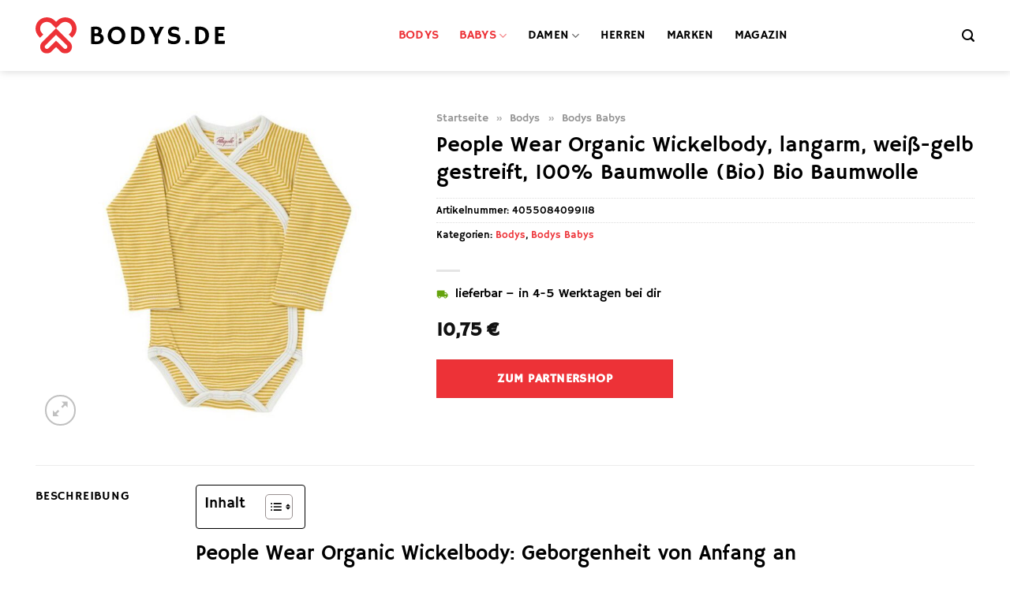

--- FILE ---
content_type: text/html; charset=UTF-8
request_url: https://www.bodys.de/people-wear-organic-wickelbody-langarm-weiss-gelb-gestreift-100-baumwolle-bio-bio-baumwolle/
body_size: 30046
content:
<!DOCTYPE html>
<html lang="de" class="loading-site no-js">
<head><meta charset="UTF-8" /><script>if(navigator.userAgent.match(/MSIE|Internet Explorer/i)||navigator.userAgent.match(/Trident\/7\..*?rv:11/i)){var href=document.location.href;if(!href.match(/[?&]nowprocket/)){if(href.indexOf("?")==-1){if(href.indexOf("#")==-1){document.location.href=href+"?nowprocket=1"}else{document.location.href=href.replace("#","?nowprocket=1#")}}else{if(href.indexOf("#")==-1){document.location.href=href+"&nowprocket=1"}else{document.location.href=href.replace("#","&nowprocket=1#")}}}}</script><script>(()=>{class RocketLazyLoadScripts{constructor(){this.v="1.2.6",this.triggerEvents=["keydown","mousedown","mousemove","touchmove","touchstart","touchend","wheel"],this.userEventHandler=this.t.bind(this),this.touchStartHandler=this.i.bind(this),this.touchMoveHandler=this.o.bind(this),this.touchEndHandler=this.h.bind(this),this.clickHandler=this.u.bind(this),this.interceptedClicks=[],this.interceptedClickListeners=[],this.l(this),window.addEventListener("pageshow",(t=>{this.persisted=t.persisted,this.everythingLoaded&&this.m()})),this.CSPIssue=sessionStorage.getItem("rocketCSPIssue"),document.addEventListener("securitypolicyviolation",(t=>{this.CSPIssue||"script-src-elem"!==t.violatedDirective||"data"!==t.blockedURI||(this.CSPIssue=!0,sessionStorage.setItem("rocketCSPIssue",!0))})),document.addEventListener("DOMContentLoaded",(()=>{this.k()})),this.delayedScripts={normal:[],async:[],defer:[]},this.trash=[],this.allJQueries=[]}p(t){document.hidden?t.t():(this.triggerEvents.forEach((e=>window.addEventListener(e,t.userEventHandler,{passive:!0}))),window.addEventListener("touchstart",t.touchStartHandler,{passive:!0}),window.addEventListener("mousedown",t.touchStartHandler),document.addEventListener("visibilitychange",t.userEventHandler))}_(){this.triggerEvents.forEach((t=>window.removeEventListener(t,this.userEventHandler,{passive:!0}))),document.removeEventListener("visibilitychange",this.userEventHandler)}i(t){"HTML"!==t.target.tagName&&(window.addEventListener("touchend",this.touchEndHandler),window.addEventListener("mouseup",this.touchEndHandler),window.addEventListener("touchmove",this.touchMoveHandler,{passive:!0}),window.addEventListener("mousemove",this.touchMoveHandler),t.target.addEventListener("click",this.clickHandler),this.L(t.target,!0),this.S(t.target,"onclick","rocket-onclick"),this.C())}o(t){window.removeEventListener("touchend",this.touchEndHandler),window.removeEventListener("mouseup",this.touchEndHandler),window.removeEventListener("touchmove",this.touchMoveHandler,{passive:!0}),window.removeEventListener("mousemove",this.touchMoveHandler),t.target.removeEventListener("click",this.clickHandler),this.L(t.target,!1),this.S(t.target,"rocket-onclick","onclick"),this.M()}h(){window.removeEventListener("touchend",this.touchEndHandler),window.removeEventListener("mouseup",this.touchEndHandler),window.removeEventListener("touchmove",this.touchMoveHandler,{passive:!0}),window.removeEventListener("mousemove",this.touchMoveHandler)}u(t){t.target.removeEventListener("click",this.clickHandler),this.L(t.target,!1),this.S(t.target,"rocket-onclick","onclick"),this.interceptedClicks.push(t),t.preventDefault(),t.stopPropagation(),t.stopImmediatePropagation(),this.M()}O(){window.removeEventListener("touchstart",this.touchStartHandler,{passive:!0}),window.removeEventListener("mousedown",this.touchStartHandler),this.interceptedClicks.forEach((t=>{t.target.dispatchEvent(new MouseEvent("click",{view:t.view,bubbles:!0,cancelable:!0}))}))}l(t){EventTarget.prototype.addEventListenerWPRocketBase=EventTarget.prototype.addEventListener,EventTarget.prototype.addEventListener=function(e,i,o){"click"!==e||t.windowLoaded||i===t.clickHandler||t.interceptedClickListeners.push({target:this,func:i,options:o}),(this||window).addEventListenerWPRocketBase(e,i,o)}}L(t,e){this.interceptedClickListeners.forEach((i=>{i.target===t&&(e?t.removeEventListener("click",i.func,i.options):t.addEventListener("click",i.func,i.options))})),t.parentNode!==document.documentElement&&this.L(t.parentNode,e)}D(){return new Promise((t=>{this.P?this.M=t:t()}))}C(){this.P=!0}M(){this.P=!1}S(t,e,i){t.hasAttribute&&t.hasAttribute(e)&&(event.target.setAttribute(i,event.target.getAttribute(e)),event.target.removeAttribute(e))}t(){this._(this),"loading"===document.readyState?document.addEventListener("DOMContentLoaded",this.R.bind(this)):this.R()}k(){let t=[];document.querySelectorAll("script[type=rocketlazyloadscript][data-rocket-src]").forEach((e=>{let i=e.getAttribute("data-rocket-src");if(i&&!i.startsWith("data:")){0===i.indexOf("//")&&(i=location.protocol+i);try{const o=new URL(i).origin;o!==location.origin&&t.push({src:o,crossOrigin:e.crossOrigin||"module"===e.getAttribute("data-rocket-type")})}catch(t){}}})),t=[...new Map(t.map((t=>[JSON.stringify(t),t]))).values()],this.T(t,"preconnect")}async R(){this.lastBreath=Date.now(),this.j(this),this.F(this),this.I(),this.W(),this.q(),await this.A(this.delayedScripts.normal),await this.A(this.delayedScripts.defer),await this.A(this.delayedScripts.async);try{await this.U(),await this.H(this),await this.J()}catch(t){console.error(t)}window.dispatchEvent(new Event("rocket-allScriptsLoaded")),this.everythingLoaded=!0,this.D().then((()=>{this.O()})),this.N()}W(){document.querySelectorAll("script[type=rocketlazyloadscript]").forEach((t=>{t.hasAttribute("data-rocket-src")?t.hasAttribute("async")&&!1!==t.async?this.delayedScripts.async.push(t):t.hasAttribute("defer")&&!1!==t.defer||"module"===t.getAttribute("data-rocket-type")?this.delayedScripts.defer.push(t):this.delayedScripts.normal.push(t):this.delayedScripts.normal.push(t)}))}async B(t){if(await this.G(),!0!==t.noModule||!("noModule"in HTMLScriptElement.prototype))return new Promise((e=>{let i;function o(){(i||t).setAttribute("data-rocket-status","executed"),e()}try{if(navigator.userAgent.indexOf("Firefox/")>0||""===navigator.vendor||this.CSPIssue)i=document.createElement("script"),[...t.attributes].forEach((t=>{let e=t.nodeName;"type"!==e&&("data-rocket-type"===e&&(e="type"),"data-rocket-src"===e&&(e="src"),i.setAttribute(e,t.nodeValue))})),t.text&&(i.text=t.text),i.hasAttribute("src")?(i.addEventListener("load",o),i.addEventListener("error",(function(){i.setAttribute("data-rocket-status","failed-network"),e()})),setTimeout((()=>{i.isConnected||e()}),1)):(i.text=t.text,o()),t.parentNode.replaceChild(i,t);else{const i=t.getAttribute("data-rocket-type"),s=t.getAttribute("data-rocket-src");i?(t.type=i,t.removeAttribute("data-rocket-type")):t.removeAttribute("type"),t.addEventListener("load",o),t.addEventListener("error",(i=>{this.CSPIssue&&i.target.src.startsWith("data:")?(console.log("WPRocket: data-uri blocked by CSP -> fallback"),t.removeAttribute("src"),this.B(t).then(e)):(t.setAttribute("data-rocket-status","failed-network"),e())})),s?(t.removeAttribute("data-rocket-src"),t.src=s):t.src="data:text/javascript;base64,"+window.btoa(unescape(encodeURIComponent(t.text)))}}catch(i){t.setAttribute("data-rocket-status","failed-transform"),e()}}));t.setAttribute("data-rocket-status","skipped")}async A(t){const e=t.shift();return e&&e.isConnected?(await this.B(e),this.A(t)):Promise.resolve()}q(){this.T([...this.delayedScripts.normal,...this.delayedScripts.defer,...this.delayedScripts.async],"preload")}T(t,e){var i=document.createDocumentFragment();t.forEach((t=>{const o=t.getAttribute&&t.getAttribute("data-rocket-src")||t.src;if(o&&!o.startsWith("data:")){const s=document.createElement("link");s.href=o,s.rel=e,"preconnect"!==e&&(s.as="script"),t.getAttribute&&"module"===t.getAttribute("data-rocket-type")&&(s.crossOrigin=!0),t.crossOrigin&&(s.crossOrigin=t.crossOrigin),t.integrity&&(s.integrity=t.integrity),i.appendChild(s),this.trash.push(s)}})),document.head.appendChild(i)}j(t){let e={};function i(i,o){return e[o].eventsToRewrite.indexOf(i)>=0&&!t.everythingLoaded?"rocket-"+i:i}function o(t,o){!function(t){e[t]||(e[t]={originalFunctions:{add:t.addEventListener,remove:t.removeEventListener},eventsToRewrite:[]},t.addEventListener=function(){arguments[0]=i(arguments[0],t),e[t].originalFunctions.add.apply(t,arguments)},t.removeEventListener=function(){arguments[0]=i(arguments[0],t),e[t].originalFunctions.remove.apply(t,arguments)})}(t),e[t].eventsToRewrite.push(o)}function s(e,i){let o=e[i];e[i]=null,Object.defineProperty(e,i,{get:()=>o||function(){},set(s){t.everythingLoaded?o=s:e["rocket"+i]=o=s}})}o(document,"DOMContentLoaded"),o(window,"DOMContentLoaded"),o(window,"load"),o(window,"pageshow"),o(document,"readystatechange"),s(document,"onreadystatechange"),s(window,"onload"),s(window,"onpageshow");try{Object.defineProperty(document,"readyState",{get:()=>t.rocketReadyState,set(e){t.rocketReadyState=e},configurable:!0}),document.readyState="loading"}catch(t){console.log("WPRocket DJE readyState conflict, bypassing")}}F(t){let e;function i(e){return t.everythingLoaded?e:e.split(" ").map((t=>"load"===t||0===t.indexOf("load.")?"rocket-jquery-load":t)).join(" ")}function o(o){function s(t){const e=o.fn[t];o.fn[t]=o.fn.init.prototype[t]=function(){return this[0]===window&&("string"==typeof arguments[0]||arguments[0]instanceof String?arguments[0]=i(arguments[0]):"object"==typeof arguments[0]&&Object.keys(arguments[0]).forEach((t=>{const e=arguments[0][t];delete arguments[0][t],arguments[0][i(t)]=e}))),e.apply(this,arguments),this}}o&&o.fn&&!t.allJQueries.includes(o)&&(o.fn.ready=o.fn.init.prototype.ready=function(e){return t.domReadyFired?e.bind(document)(o):document.addEventListener("rocket-DOMContentLoaded",(()=>e.bind(document)(o))),o([])},s("on"),s("one"),t.allJQueries.push(o)),e=o}o(window.jQuery),Object.defineProperty(window,"jQuery",{get:()=>e,set(t){o(t)}})}async H(t){const e=document.querySelector("script[data-webpack]");e&&(await async function(){return new Promise((t=>{e.addEventListener("load",t),e.addEventListener("error",t)}))}(),await t.K(),await t.H(t))}async U(){this.domReadyFired=!0;try{document.readyState="interactive"}catch(t){}await this.G(),document.dispatchEvent(new Event("rocket-readystatechange")),await this.G(),document.rocketonreadystatechange&&document.rocketonreadystatechange(),await this.G(),document.dispatchEvent(new Event("rocket-DOMContentLoaded")),await this.G(),window.dispatchEvent(new Event("rocket-DOMContentLoaded"))}async J(){try{document.readyState="complete"}catch(t){}await this.G(),document.dispatchEvent(new Event("rocket-readystatechange")),await this.G(),document.rocketonreadystatechange&&document.rocketonreadystatechange(),await this.G(),window.dispatchEvent(new Event("rocket-load")),await this.G(),window.rocketonload&&window.rocketonload(),await this.G(),this.allJQueries.forEach((t=>t(window).trigger("rocket-jquery-load"))),await this.G();const t=new Event("rocket-pageshow");t.persisted=this.persisted,window.dispatchEvent(t),await this.G(),window.rocketonpageshow&&window.rocketonpageshow({persisted:this.persisted}),this.windowLoaded=!0}m(){document.onreadystatechange&&document.onreadystatechange(),window.onload&&window.onload(),window.onpageshow&&window.onpageshow({persisted:this.persisted})}I(){const t=new Map;document.write=document.writeln=function(e){const i=document.currentScript;i||console.error("WPRocket unable to document.write this: "+e);const o=document.createRange(),s=i.parentElement;let n=t.get(i);void 0===n&&(n=i.nextSibling,t.set(i,n));const c=document.createDocumentFragment();o.setStart(c,0),c.appendChild(o.createContextualFragment(e)),s.insertBefore(c,n)}}async G(){Date.now()-this.lastBreath>45&&(await this.K(),this.lastBreath=Date.now())}async K(){return document.hidden?new Promise((t=>setTimeout(t))):new Promise((t=>requestAnimationFrame(t)))}N(){this.trash.forEach((t=>t.remove()))}static run(){const t=new RocketLazyLoadScripts;t.p(t)}}RocketLazyLoadScripts.run()})();</script>
	
	<link rel="profile" href="http://gmpg.org/xfn/11" />
	<link rel="pingback" href="https://www.bodys.de/xmlrpc.php" />

	<script type="rocketlazyloadscript">(function(html){html.className = html.className.replace(/\bno-js\b/,'js')})(document.documentElement);</script>
<meta name='robots' content='index, follow, max-image-preview:large, max-snippet:-1, max-video-preview:-1' />
<link rel="preload" href="https://www.bodys.de/wp-content/plugins/rate-my-post/public/css/fonts/ratemypost.ttf" type="font/ttf" as="font" crossorigin="anonymous"><meta name="viewport" content="width=device-width, initial-scale=1" />
	<!-- This site is optimized with the Yoast SEO plugin v26.8 - https://yoast.com/product/yoast-seo-wordpress/ -->
	<title>People Wear Organic Wickelbody, langarm, weiß-gelb gestreift, 100% Baumwolle (Bio) Bio Baumwolle online kaufen bei Bodys.de</title>
	<meta name="description" content="Sehr günstig und schnell People Wear Organic Wickelbody, langarm, weiß-gelb gestreift, 100% Baumwolle (Bio) Bio Baumwolle hier online kaufen ✓ täglich schneller Versand ✓ am besten bei Bodys.de" />
	<link rel="canonical" href="https://www.bodys.de/people-wear-organic-wickelbody-langarm-weiss-gelb-gestreift-100-baumwolle-bio-bio-baumwolle/" />
	<meta property="og:locale" content="de_DE" />
	<meta property="og:type" content="article" />
	<meta property="og:title" content="People Wear Organic Wickelbody, langarm, weiß-gelb gestreift, 100% Baumwolle (Bio) Bio Baumwolle online kaufen bei Bodys.de" />
	<meta property="og:description" content="Sehr günstig und schnell People Wear Organic Wickelbody, langarm, weiß-gelb gestreift, 100% Baumwolle (Bio) Bio Baumwolle hier online kaufen ✓ täglich schneller Versand ✓ am besten bei Bodys.de" />
	<meta property="og:url" content="https://www.bodys.de/people-wear-organic-wickelbody-langarm-weiss-gelb-gestreift-100-baumwolle-bio-bio-baumwolle/" />
	<meta property="og:site_name" content="Bodys.de" />
	<meta property="article:modified_time" content="2025-06-14T05:27:00+00:00" />
	<meta property="og:image" content="https://www.bodys.de/wp-content/uploads/2024/05/cac2e0cc-3ed7-46e7-848f-2ec734b1d028.jpg" />
	<meta property="og:image:width" content="640" />
	<meta property="og:image:height" content="640" />
	<meta property="og:image:type" content="image/jpeg" />
	<meta name="twitter:card" content="summary_large_image" />
	<meta name="twitter:label1" content="Geschätzte Lesezeit" />
	<meta name="twitter:data1" content="4 Minuten" />
	<script type="application/ld+json" class="yoast-schema-graph">{"@context":"https://schema.org","@graph":[{"@type":"WebPage","@id":"https://www.bodys.de/people-wear-organic-wickelbody-langarm-weiss-gelb-gestreift-100-baumwolle-bio-bio-baumwolle/","url":"https://www.bodys.de/people-wear-organic-wickelbody-langarm-weiss-gelb-gestreift-100-baumwolle-bio-bio-baumwolle/","name":"People Wear Organic Wickelbody, langarm, weiß-gelb gestreift, 100% Baumwolle (Bio) Bio Baumwolle online kaufen bei Bodys.de","isPartOf":{"@id":"https://www.bodys.de/#website"},"primaryImageOfPage":{"@id":"https://www.bodys.de/people-wear-organic-wickelbody-langarm-weiss-gelb-gestreift-100-baumwolle-bio-bio-baumwolle/#primaryimage"},"image":{"@id":"https://www.bodys.de/people-wear-organic-wickelbody-langarm-weiss-gelb-gestreift-100-baumwolle-bio-bio-baumwolle/#primaryimage"},"thumbnailUrl":"https://www.bodys.de/wp-content/uploads/2024/05/cac2e0cc-3ed7-46e7-848f-2ec734b1d028.jpg","datePublished":"2024-05-13T19:48:09+00:00","dateModified":"2025-06-14T05:27:00+00:00","description":"Sehr günstig und schnell People Wear Organic Wickelbody, langarm, weiß-gelb gestreift, 100% Baumwolle (Bio) Bio Baumwolle hier online kaufen ✓ täglich schneller Versand ✓ am besten bei Bodys.de","breadcrumb":{"@id":"https://www.bodys.de/people-wear-organic-wickelbody-langarm-weiss-gelb-gestreift-100-baumwolle-bio-bio-baumwolle/#breadcrumb"},"inLanguage":"de","potentialAction":[{"@type":"ReadAction","target":["https://www.bodys.de/people-wear-organic-wickelbody-langarm-weiss-gelb-gestreift-100-baumwolle-bio-bio-baumwolle/"]}]},{"@type":"ImageObject","inLanguage":"de","@id":"https://www.bodys.de/people-wear-organic-wickelbody-langarm-weiss-gelb-gestreift-100-baumwolle-bio-bio-baumwolle/#primaryimage","url":"https://www.bodys.de/wp-content/uploads/2024/05/cac2e0cc-3ed7-46e7-848f-2ec734b1d028.jpg","contentUrl":"https://www.bodys.de/wp-content/uploads/2024/05/cac2e0cc-3ed7-46e7-848f-2ec734b1d028.jpg","width":640,"height":640,"caption":"People Wear Organic Wickelbody"},{"@type":"BreadcrumbList","@id":"https://www.bodys.de/people-wear-organic-wickelbody-langarm-weiss-gelb-gestreift-100-baumwolle-bio-bio-baumwolle/#breadcrumb","itemListElement":[{"@type":"ListItem","position":1,"name":"Startseite","item":"https://www.bodys.de/"},{"@type":"ListItem","position":2,"name":"Shop","item":"https://www.bodys.de/shop/"},{"@type":"ListItem","position":3,"name":"People Wear Organic Wickelbody, langarm, weiß-gelb gestreift, 100% Baumwolle (Bio) Bio Baumwolle"}]},{"@type":"WebSite","@id":"https://www.bodys.de/#website","url":"https://www.bodys.de/","name":"Bodys.de","description":"Bodys online kaufen","publisher":{"@id":"https://www.bodys.de/#organization"},"potentialAction":[{"@type":"SearchAction","target":{"@type":"EntryPoint","urlTemplate":"https://www.bodys.de/?s={search_term_string}"},"query-input":{"@type":"PropertyValueSpecification","valueRequired":true,"valueName":"search_term_string"}}],"inLanguage":"de"},{"@type":"Organization","@id":"https://www.bodys.de/#organization","name":"Bodys.de","url":"https://www.bodys.de/","logo":{"@type":"ImageObject","inLanguage":"de","@id":"https://www.bodys.de/#/schema/logo/image/","url":"https://www.bodys.de/wp-content/uploads/2024/05/bodys-de-favicon.png","contentUrl":"https://www.bodys.de/wp-content/uploads/2024/05/bodys-de-favicon.png","width":512,"height":512,"caption":"Bodys.de"},"image":{"@id":"https://www.bodys.de/#/schema/logo/image/"}}]}</script>
	<!-- / Yoast SEO plugin. -->



<link rel='prefetch' href='https://www.bodys.de/wp-content/themes/flatsome/assets/js/flatsome.js?ver=a0a7aee297766598a20e' />
<link rel='prefetch' href='https://www.bodys.de/wp-content/themes/flatsome/assets/js/chunk.slider.js?ver=3.18.7' />
<link rel='prefetch' href='https://www.bodys.de/wp-content/themes/flatsome/assets/js/chunk.popups.js?ver=3.18.7' />
<link rel='prefetch' href='https://www.bodys.de/wp-content/themes/flatsome/assets/js/chunk.tooltips.js?ver=3.18.7' />
<link rel='prefetch' href='https://www.bodys.de/wp-content/themes/flatsome/assets/js/woocommerce.js?ver=49415fe6a9266f32f1f2' />
<style id='wp-img-auto-sizes-contain-inline-css' type='text/css'>
img:is([sizes=auto i],[sizes^="auto," i]){contain-intrinsic-size:3000px 1500px}
/*# sourceURL=wp-img-auto-sizes-contain-inline-css */
</style>
<link data-minify="1" rel='stylesheet' id='maintenanceLayer-css' href='https://www.bodys.de/wp-content/cache/min/1/wp-content/plugins/dailylead_maintenance/css/layer.css?ver=1765718854' type='text/css' media='all' />
<link data-minify="1" rel='stylesheet' id='rate-my-post-css' href='https://www.bodys.de/wp-content/cache/min/1/wp-content/plugins/rate-my-post/public/css/rate-my-post.css?ver=1765718854' type='text/css' media='all' />
<style id='rate-my-post-inline-css' type='text/css'>
.rmp-widgets-container p {  font-size: 12px;}.rmp-rating-widget .rmp-icon--ratings {  font-size: 12px;}
/*# sourceURL=rate-my-post-inline-css */
</style>
<link rel='stylesheet' id='photoswipe-css' href='https://www.bodys.de/wp-content/plugins/woocommerce/assets/css/photoswipe/photoswipe.min.css?ver=9.4.4' type='text/css' media='all' />
<link rel='stylesheet' id='photoswipe-default-skin-css' href='https://www.bodys.de/wp-content/plugins/woocommerce/assets/css/photoswipe/default-skin/default-skin.min.css?ver=9.4.4' type='text/css' media='all' />
<style id='woocommerce-inline-inline-css' type='text/css'>
.woocommerce form .form-row .required { visibility: visible; }
/*# sourceURL=woocommerce-inline-inline-css */
</style>
<link rel='stylesheet' id='ez-toc-css' href='https://www.bodys.de/wp-content/plugins/easy-table-of-contents/assets/css/screen.min.css?ver=2.0.80' type='text/css' media='all' />
<style id='ez-toc-inline-css' type='text/css'>
div#ez-toc-container .ez-toc-title {font-size: 120%;}div#ez-toc-container .ez-toc-title {font-weight: 500;}div#ez-toc-container ul li , div#ez-toc-container ul li a {font-size: 95%;}div#ez-toc-container ul li , div#ez-toc-container ul li a {font-weight: 500;}div#ez-toc-container nav ul ul li {font-size: 90%;}div#ez-toc-container {background: #fff;border: 1px solid #000000;}div#ez-toc-container p.ez-toc-title , #ez-toc-container .ez_toc_custom_title_icon , #ez-toc-container .ez_toc_custom_toc_icon {color: #000000;}div#ez-toc-container ul.ez-toc-list a {color: #000000;}div#ez-toc-container ul.ez-toc-list a:hover {color: #000000;}div#ez-toc-container ul.ez-toc-list a:visited {color: #000000;}.ez-toc-counter nav ul li a::before {color: ;}.ez-toc-box-title {font-weight: bold; margin-bottom: 10px; text-align: center; text-transform: uppercase; letter-spacing: 1px; color: #666; padding-bottom: 5px;position:absolute;top:-4%;left:5%;background-color: inherit;transition: top 0.3s ease;}.ez-toc-box-title.toc-closed {top:-25%;}
.ez-toc-container-direction {direction: ltr;}.ez-toc-counter ul{counter-reset: item ;}.ez-toc-counter nav ul li a::before {content: counters(item, '.', decimal) '. ';display: inline-block;counter-increment: item;flex-grow: 0;flex-shrink: 0;margin-right: .2em; float: left; }.ez-toc-widget-direction {direction: ltr;}.ez-toc-widget-container ul{counter-reset: item ;}.ez-toc-widget-container nav ul li a::before {content: counters(item, '.', decimal) '. ';display: inline-block;counter-increment: item;flex-grow: 0;flex-shrink: 0;margin-right: .2em; float: left; }
/*# sourceURL=ez-toc-inline-css */
</style>
<link data-minify="1" rel='stylesheet' id='flatsome-main-css' href='https://www.bodys.de/wp-content/cache/min/1/wp-content/themes/flatsome/assets/css/flatsome.css?ver=1765718854' type='text/css' media='all' />
<style id='flatsome-main-inline-css' type='text/css'>
@font-face {
				font-family: "fl-icons";
				font-display: block;
				src: url(https://www.bodys.de/wp-content/themes/flatsome/assets/css/icons/fl-icons.eot?v=3.18.7);
				src:
					url(https://www.bodys.de/wp-content/themes/flatsome/assets/css/icons/fl-icons.eot#iefix?v=3.18.7) format("embedded-opentype"),
					url(https://www.bodys.de/wp-content/themes/flatsome/assets/css/icons/fl-icons.woff2?v=3.18.7) format("woff2"),
					url(https://www.bodys.de/wp-content/themes/flatsome/assets/css/icons/fl-icons.ttf?v=3.18.7) format("truetype"),
					url(https://www.bodys.de/wp-content/themes/flatsome/assets/css/icons/fl-icons.woff?v=3.18.7) format("woff"),
					url(https://www.bodys.de/wp-content/themes/flatsome/assets/css/icons/fl-icons.svg?v=3.18.7#fl-icons) format("svg");
			}
/*# sourceURL=flatsome-main-inline-css */
</style>
<link data-minify="1" rel='stylesheet' id='flatsome-shop-css' href='https://www.bodys.de/wp-content/cache/min/1/wp-content/themes/flatsome/assets/css/flatsome-shop.css?ver=1765718854' type='text/css' media='all' />
<script data-minify="1" type="text/javascript" src="https://www.bodys.de/wp-content/cache/min/1/wp-content/plugins/dailylead_maintenance/js/layerShow.js?ver=1765718854" id="maintenanceLayerShow-js" data-rocket-defer defer></script>
<script data-minify="1" type="text/javascript" src="https://www.bodys.de/wp-content/cache/min/1/wp-content/plugins/dailylead_maintenance/js/layer.js?ver=1765718854" id="maintenanceLayer-js" data-rocket-defer defer></script>
<script type="rocketlazyloadscript" data-rocket-type="text/javascript" data-rocket-src="https://www.bodys.de/wp-includes/js/jquery/jquery.min.js?ver=3.7.1" id="jquery-core-js" data-rocket-defer defer></script>
<script type="rocketlazyloadscript" data-rocket-type="text/javascript" data-rocket-src="https://www.bodys.de/wp-content/plugins/woocommerce/assets/js/jquery-blockui/jquery.blockUI.min.js?ver=2.7.0-wc.9.4.4" id="jquery-blockui-js" data-wp-strategy="defer" data-rocket-defer defer></script>
<script type="text/javascript" id="wc-add-to-cart-js-extra">
/* <![CDATA[ */
var wc_add_to_cart_params = {"ajax_url":"/wp-admin/admin-ajax.php","wc_ajax_url":"/?wc-ajax=%%endpoint%%","i18n_view_cart":"Warenkorb anzeigen","cart_url":"https://www.bodys.de","is_cart":"","cart_redirect_after_add":"no"};
//# sourceURL=wc-add-to-cart-js-extra
/* ]]> */
</script>
<script type="rocketlazyloadscript" data-rocket-type="text/javascript" data-rocket-src="https://www.bodys.de/wp-content/plugins/woocommerce/assets/js/frontend/add-to-cart.min.js?ver=9.4.4" id="wc-add-to-cart-js" defer="defer" data-wp-strategy="defer"></script>
<script type="rocketlazyloadscript" data-rocket-type="text/javascript" data-rocket-src="https://www.bodys.de/wp-content/plugins/woocommerce/assets/js/photoswipe/photoswipe.min.js?ver=4.1.1-wc.9.4.4" id="photoswipe-js" defer="defer" data-wp-strategy="defer"></script>
<script type="rocketlazyloadscript" data-rocket-type="text/javascript" data-rocket-src="https://www.bodys.de/wp-content/plugins/woocommerce/assets/js/photoswipe/photoswipe-ui-default.min.js?ver=4.1.1-wc.9.4.4" id="photoswipe-ui-default-js" defer="defer" data-wp-strategy="defer"></script>
<script type="text/javascript" id="wc-single-product-js-extra">
/* <![CDATA[ */
var wc_single_product_params = {"i18n_required_rating_text":"Bitte w\u00e4hle eine Bewertung","review_rating_required":"yes","flexslider":{"rtl":false,"animation":"slide","smoothHeight":true,"directionNav":false,"controlNav":"thumbnails","slideshow":false,"animationSpeed":500,"animationLoop":false,"allowOneSlide":false},"zoom_enabled":"","zoom_options":[],"photoswipe_enabled":"1","photoswipe_options":{"shareEl":false,"closeOnScroll":false,"history":false,"hideAnimationDuration":0,"showAnimationDuration":0},"flexslider_enabled":""};
//# sourceURL=wc-single-product-js-extra
/* ]]> */
</script>
<script type="rocketlazyloadscript" data-rocket-type="text/javascript" data-rocket-src="https://www.bodys.de/wp-content/plugins/woocommerce/assets/js/frontend/single-product.min.js?ver=9.4.4" id="wc-single-product-js" defer="defer" data-wp-strategy="defer"></script>
<script type="rocketlazyloadscript" data-rocket-type="text/javascript" data-rocket-src="https://www.bodys.de/wp-content/plugins/woocommerce/assets/js/js-cookie/js.cookie.min.js?ver=2.1.4-wc.9.4.4" id="js-cookie-js" data-wp-strategy="defer" data-rocket-defer defer></script>
<style>.woocommerce-product-gallery{ opacity: 1 !important; }</style><script type="rocketlazyloadscript">
  var _paq = window._paq = window._paq || [];
  /* tracker methods like "setCustomDimension" should be called before "trackPageView" */
  _paq.push(['trackPageView']);
  _paq.push(['enableLinkTracking']);
  (function() {
    var u="https://stats.dailylead.de/";
    _paq.push(['setTrackerUrl', u+'matomo.php']);
    _paq.push(['setSiteId', '245']);
    var d=document, g=d.createElement('script'), s=d.getElementsByTagName('script')[0];
    g.async=true; g.src=u+'matomo.js'; s.parentNode.insertBefore(g,s);
  })();
</script>
<script type="rocketlazyloadscript" data-minify="1" data-host="https://digistats.de" data-dnt="false" data-rocket-src="https://www.bodys.de/wp-content/cache/min/1/js/script.js?ver=1765718854" id="ZwSg9rf6GA" async defer></script>	<noscript><style>.woocommerce-product-gallery{ opacity: 1 !important; }</style></noscript>
	<style class='wp-fonts-local' type='text/css'>
@font-face{font-family:Inter;font-style:normal;font-weight:300 900;font-display:fallback;src:url('https://www.bodys.de/wp-content/plugins/woocommerce/assets/fonts/Inter-VariableFont_slnt,wght.woff2') format('woff2');font-stretch:normal;}
@font-face{font-family:Cardo;font-style:normal;font-weight:400;font-display:fallback;src:url('https://www.bodys.de/wp-content/plugins/woocommerce/assets/fonts/cardo_normal_400.woff2') format('woff2');}
</style>
<link rel="icon" href="https://www.bodys.de/wp-content/uploads/2024/05/cropped-bodys-de-favicon-32x32.png" sizes="32x32" />
<link rel="icon" href="https://www.bodys.de/wp-content/uploads/2024/05/cropped-bodys-de-favicon-192x192.png" sizes="192x192" />
<link rel="apple-touch-icon" href="https://www.bodys.de/wp-content/uploads/2024/05/cropped-bodys-de-favicon-180x180.png" />
<meta name="msapplication-TileImage" content="https://www.bodys.de/wp-content/uploads/2024/05/cropped-bodys-de-favicon-270x270.png" />
<style id="custom-css" type="text/css">:root {--primary-color: #ed3237;--fs-color-primary: #ed3237;--fs-color-secondary: #ed3237;--fs-color-success: #7a9c59;--fs-color-alert: #b20000;--fs-experimental-link-color: #ed3237;--fs-experimental-link-color-hover: #000000;}.tooltipster-base {--tooltip-color: #fff;--tooltip-bg-color: #000;}.off-canvas-right .mfp-content, .off-canvas-left .mfp-content {--drawer-width: 300px;}.off-canvas .mfp-content.off-canvas-cart {--drawer-width: 360px;}.container-width, .full-width .ubermenu-nav, .container, .row{max-width: 1220px}.row.row-collapse{max-width: 1190px}.row.row-small{max-width: 1212.5px}.row.row-large{max-width: 1250px}.header-main{height: 90px}#logo img{max-height: 90px}#logo{width:240px;}#logo img{padding:10px 0;}.header-top{min-height: 30px}.transparent .header-main{height: 90px}.transparent #logo img{max-height: 90px}.has-transparent + .page-title:first-of-type,.has-transparent + #main > .page-title,.has-transparent + #main > div > .page-title,.has-transparent + #main .page-header-wrapper:first-of-type .page-title{padding-top: 90px;}.header.show-on-scroll,.stuck .header-main{height:70px!important}.stuck #logo img{max-height: 70px!important}.header-bg-color {background-color: #ffffff}.header-bottom {background-color: #f1f1f1}.header-main .nav > li > a{line-height: 16px }@media (max-width: 549px) {.header-main{height: 70px}#logo img{max-height: 70px}}body{color: #000000}h1,h2,h3,h4,h5,h6,.heading-font{color: #000000;}body{font-size: 100%;}@media screen and (max-width: 549px){body{font-size: 100%;}}body{font-family: "Hammersmith One", sans-serif;}body {font-weight: 400;font-style: normal;}.nav > li > a {font-family: "Hammersmith One", sans-serif;}.mobile-sidebar-levels-2 .nav > li > ul > li > a {font-family: "Hammersmith One", sans-serif;}.nav > li > a,.mobile-sidebar-levels-2 .nav > li > ul > li > a {font-weight: 400;font-style: normal;}h1,h2,h3,h4,h5,h6,.heading-font, .off-canvas-center .nav-sidebar.nav-vertical > li > a{font-family: "Hammersmith One", sans-serif;}h1,h2,h3,h4,h5,h6,.heading-font,.banner h1,.banner h2 {font-weight: 400;font-style: normal;}.alt-font{font-family: "Dancing Script", sans-serif;}.alt-font {font-weight: 400!important;font-style: normal!important;}.header:not(.transparent) .header-nav-main.nav > li > a {color: #000000;}.header:not(.transparent) .header-nav-main.nav > li > a:hover,.header:not(.transparent) .header-nav-main.nav > li.active > a,.header:not(.transparent) .header-nav-main.nav > li.current > a,.header:not(.transparent) .header-nav-main.nav > li > a.active,.header:not(.transparent) .header-nav-main.nav > li > a.current{color: #ed3237;}.header-nav-main.nav-line-bottom > li > a:before,.header-nav-main.nav-line-grow > li > a:before,.header-nav-main.nav-line > li > a:before,.header-nav-main.nav-box > li > a:hover,.header-nav-main.nav-box > li.active > a,.header-nav-main.nav-pills > li > a:hover,.header-nav-main.nav-pills > li.active > a{color:#FFF!important;background-color: #ed3237;}.widget:where(:not(.widget_shopping_cart)) a{color: #000000;}.widget:where(:not(.widget_shopping_cart)) a:hover{color: #ed3237;}.widget .tagcloud a:hover{border-color: #ed3237; background-color: #ed3237;}.has-equal-box-heights .box-image {padding-top: 100%;}@media screen and (min-width: 550px){.products .box-vertical .box-image{min-width: 300px!important;width: 300px!important;}}.header-main .social-icons,.header-main .cart-icon strong,.header-main .menu-title,.header-main .header-button > .button.is-outline,.header-main .nav > li > a > i:not(.icon-angle-down){color: #000000!important;}.header-main .header-button > .button.is-outline,.header-main .cart-icon strong:after,.header-main .cart-icon strong{border-color: #000000!important;}.header-main .header-button > .button:not(.is-outline){background-color: #000000!important;}.header-main .current-dropdown .cart-icon strong,.header-main .header-button > .button:hover,.header-main .header-button > .button:hover i,.header-main .header-button > .button:hover span{color:#FFF!important;}.header-main .menu-title:hover,.header-main .social-icons a:hover,.header-main .header-button > .button.is-outline:hover,.header-main .nav > li > a:hover > i:not(.icon-angle-down){color: #ed3237!important;}.header-main .current-dropdown .cart-icon strong,.header-main .header-button > .button:hover{background-color: #ed3237!important;}.header-main .current-dropdown .cart-icon strong:after,.header-main .current-dropdown .cart-icon strong,.header-main .header-button > .button:hover{border-color: #ed3237!important;}.absolute-footer, html{background-color: #ffffff}.nav-vertical-fly-out > li + li {border-top-width: 1px; border-top-style: solid;}/* Custom CSS */.header-vertical-menu__fly-out .current-dropdown.menu-item .nav-dropdown {display: block;}.header-vertical-menu__opener {font-size: initial;}.off-canvas-right .mfp-content, .off-canvas-left .mfp-content {max-width: 320px;width:100%}.off-canvas-left.mfp-ready .mfp-close {color: black;}.product-summary .woocommerce-Price-currencySymbol {font-size: inherit;vertical-align: inherit;margin-top: inherit;}.product-section-title-related {text-align: center;padding-top: 45px;}.yith-wcwl-add-to-wishlist {margin-top: 10px;margin-bottom: 30px;}.page-title {margin-top: 20px;}@media screen and (min-width: 850px) {.page-title-inner {padding-top: 0;min-height: auto;}}/*** START Sticky Banner ***/.sticky-add-to-cart__product img {display: none;}.sticky-add-to-cart__product .product-title-small {display: none;}.sticky-add-to-cart--active .cart {padding-top: 5px;padding-bottom: 5px;max-width: 250px;flex-grow: 1;font-size: smaller;margin-bottom: 0;}.sticky-add-to-cart.sticky-add-to-cart--active .single_add_to_cart_button{margin: 0;padding-top: 10px;padding-bottom: 10px;border-radius: 99px;width: 100%;line-height: 1.5;}.single_add_to_cart_button,.sticky-add-to-cart:not(.sticky-add-to-cart--active) .single_add_to_cart_button {padding: 5px;max-width: 300px;width:100%;margin:0;}.sticky-add-to-cart--active {-webkit-backdrop-filter: blur(7px);backdrop-filter: blur(7px);display: flex;justify-content: center;padding: 3px 10px;}.sticky-add-to-cart__product .product-title-small {height: 14px;overflow: hidden;}.sticky-add-to-cart--active .woocommerce-variation-price, .sticky-add-to-cart--active .product-page-price {font-size: 24px;}.sticky-add-to-cart--active .price del {font-size: 50%;margin-bottom: 4px;}.sticky-add-to-cart--active .price del::after {width: 50%;}.sticky-add-to-cart__product {margin-right: 5px;}/*** END Sticky Banner ***/.yadore {display: grid;grid-template-columns: repeat(4,minmax(0,1fr));gap:1rem;}.col-4 .yadore {display: grid;grid-template-columns: repeat(4,minmax(0,1fr));gap:1rem;}.yadore .yadore-item {background: #fff;border-radius: 15px;}.yadore .yadore-item li.delivery_time,.yadore .yadore-item li.stock_status,.yadore .yadore-item li.stock_status.nicht {list-style-type: none;padding: 0px 0 0px 24px;margin: 0px!important;}.yadore .yadore-item img:not(.logo) {min-height: 170px;max-height: 170px;}.yadore .yadore-item img.logo {max-width: 70px;max-height: 30px;}.ayo-logo-name {margin-top: 12px;display: block;white-space: nowrap;font-size: xx-small;}.product-info {display: flex;flex-direction: column;padding-bottom: 0;}.product-info.product-title {order: 1;}.product-info .is-divider {order: 2;}.product-info .product-short-description {order: 3;}.product-info .product-short-description li {list-style-type: none;padding: 0px 0 0px 24px;margin: 0px 0px 3px 0px!important;}li.delivery_time,.product-info .product-short-description li.delivery_time {background: url([data-uri]) no-repeat left center;}li.delivery_time,.product-info .product-short-description li.delivery_time {background: url([data-uri]) no-repeat left center;}li.stock_status,.product-info .product-short-description li.stock_status {background: url([data-uri]) no-repeat left center;}li.stock_status.nicht,.product-info .product-short-description li.stock_status.nicht {background: url([data-uri]) no-repeat left center;}.product-info .price-wrapper {order: 4;}.product-info .price-wrapper .price {margin: 0;}.product-info .cart,.product-info .sticky-add-to-cart-wrapper {order:5;margin: 25px 0;}.product-info .yith-wcwl-add-to-wishlist {order: 6;margin: 0;}.overflow-hidden { overflow: hidden;}.overflow-hidden.banner h3 {line-height: 0;}.nowrap { white-space: nowrap;}.height-40 {height: 40px !important;}.m-0 {margin: 0 !important;}a.stretched-link:after {position: absolute;top: 0;right: 0;bottom: 0;left: 0;pointer-events: auto;content: "";background-color: rgba(0,0,0,0.0);z-index: 1;}.z-index-0 {z-index: 0;}.z-index-10 {z-index: 10;}.price del {text-decoration-line: none;position: relative;}.price del::after {content: '';position: absolute;border-top: 2px solid red;width: 100%;height: 100%;left: 0;transform: rotate(-10deg);top: 50%;}.product-small.box .box-image .image-cover img {object-fit: contain;}.product-small.box .box-image {text-align: center;}.product-small.box .box-text .title-wrapper {max-height: 75px;overflow: hidden;margin-bottom: 15px;}.woocommerce-product-gallery__wrapper .woocommerce-product-gallery__image a img {max-height: 420px;width: auto;margin: 0 auto;display: block;}.has-equal-box-heights .box-image img {-o-object-fit: contain;object-fit: contain;}/* START Mobile Menu */.off-canvas-left .mfp-content, .off-canvas-right .mfp-content {width: 85%;max-width: 360px;}.off-canvas-left .mfp-content .nav>li>a, .off-canvas-right .mfp-content .nav>li>a,.mobile-sidebar-levels-2 .nav-slide>li>.sub-menu>li:not(.nav-slide-header)>a, .mobile-sidebar-levels-2 .nav-slide>li>ul.children>li:not(.nav-slide-header)>a {font-size: 1.1em;color: #000;}.mobile-sidebar-levels-2 .nav-slide>li>.sub-menu>li:not(.nav-slide-header)>a, .mobile-sidebar-levels-2 .nav-slide>li>ul.children>li:not(.nav-slide-header)>a {text-transform: none;}/* END Mobile Menu */#masthead .flex-left .header-nav.header-nav-main.nav.nav-left {-webkit-box-pack: center;-ms-flex-pack: center;justify-content: center;}.logo-left .logo {margin-left: 0;margin-right: 0px;}.product-title a {color: #000000;}.product-title a:hover {color: var(--fs-experimental-link-color);}/* Custom CSS Tablet */@media (max-width: 849px){.nav li a,.nav-vertical>li>ul li a,.nav-slide-header .toggle,.mobile-sidebar-levels-2 .nav-slide>li>ul.children>li>a, .mobile-sidebar-levels-2 .nav-slide>li>.sub-menu>li>a {color: #000 !important;opacity: 1;}/*** START Sticky Banner ***/.sticky-add-to-cart--active {justify-content: space-between;font-size: .9em;}/*** END Sticky Banner ***/.post-title.is-large {font-size: 1.75em;}}/* Custom CSS Mobile */@media (max-width: 549px){/*** START Sticky Banner ***/.sticky-add-to-cart:not(.sticky-add-to-cart--active) {width: 100% !important;max-width: 100%;}.sticky-add-to-cart:not(.sticky-add-to-cart--active) .single_add_to_cart_button {padding: 5px 25px;max-width: 100%;}/*** END Sticky Banner ***/.single_add_to_cart_button {padding: 5px 25px;max-width: 100%;width: 100%;}.yadore,.col-4 .yadore {grid-template-columns: repeat(1,minmax(0,1fr));}}.label-new.menu-item > a:after{content:"Neu";}.label-hot.menu-item > a:after{content:"Hot";}.label-sale.menu-item > a:after{content:"Aktion";}.label-popular.menu-item > a:after{content:"Beliebt";}</style><style id="kirki-inline-styles">/* latin-ext */
@font-face {
  font-family: 'Hammersmith One';
  font-style: normal;
  font-weight: 400;
  font-display: swap;
  src: url(https://www.bodys.de/wp-content/fonts/hammersmith-one/qWcyB624q4L_C4jGQ9IK0O_dFlnruxElg4M.woff2) format('woff2');
  unicode-range: U+0100-02BA, U+02BD-02C5, U+02C7-02CC, U+02CE-02D7, U+02DD-02FF, U+0304, U+0308, U+0329, U+1D00-1DBF, U+1E00-1E9F, U+1EF2-1EFF, U+2020, U+20A0-20AB, U+20AD-20C0, U+2113, U+2C60-2C7F, U+A720-A7FF;
}
/* latin */
@font-face {
  font-family: 'Hammersmith One';
  font-style: normal;
  font-weight: 400;
  font-display: swap;
  src: url(https://www.bodys.de/wp-content/fonts/hammersmith-one/qWcyB624q4L_C4jGQ9IK0O_dFlnrtREl.woff2) format('woff2');
  unicode-range: U+0000-00FF, U+0131, U+0152-0153, U+02BB-02BC, U+02C6, U+02DA, U+02DC, U+0304, U+0308, U+0329, U+2000-206F, U+20AC, U+2122, U+2191, U+2193, U+2212, U+2215, U+FEFF, U+FFFD;
}/* vietnamese */
@font-face {
  font-family: 'Dancing Script';
  font-style: normal;
  font-weight: 400;
  font-display: swap;
  src: url(https://www.bodys.de/wp-content/fonts/dancing-script/If2cXTr6YS-zF4S-kcSWSVi_sxjsohD9F50Ruu7BMSo3Rep8ltA.woff2) format('woff2');
  unicode-range: U+0102-0103, U+0110-0111, U+0128-0129, U+0168-0169, U+01A0-01A1, U+01AF-01B0, U+0300-0301, U+0303-0304, U+0308-0309, U+0323, U+0329, U+1EA0-1EF9, U+20AB;
}
/* latin-ext */
@font-face {
  font-family: 'Dancing Script';
  font-style: normal;
  font-weight: 400;
  font-display: swap;
  src: url(https://www.bodys.de/wp-content/fonts/dancing-script/If2cXTr6YS-zF4S-kcSWSVi_sxjsohD9F50Ruu7BMSo3ROp8ltA.woff2) format('woff2');
  unicode-range: U+0100-02BA, U+02BD-02C5, U+02C7-02CC, U+02CE-02D7, U+02DD-02FF, U+0304, U+0308, U+0329, U+1D00-1DBF, U+1E00-1E9F, U+1EF2-1EFF, U+2020, U+20A0-20AB, U+20AD-20C0, U+2113, U+2C60-2C7F, U+A720-A7FF;
}
/* latin */
@font-face {
  font-family: 'Dancing Script';
  font-style: normal;
  font-weight: 400;
  font-display: swap;
  src: url(https://www.bodys.de/wp-content/fonts/dancing-script/If2cXTr6YS-zF4S-kcSWSVi_sxjsohD9F50Ruu7BMSo3Sup8.woff2) format('woff2');
  unicode-range: U+0000-00FF, U+0131, U+0152-0153, U+02BB-02BC, U+02C6, U+02DA, U+02DC, U+0304, U+0308, U+0329, U+2000-206F, U+20AC, U+2122, U+2191, U+2193, U+2212, U+2215, U+FEFF, U+FFFD;
}</style><noscript><style id="rocket-lazyload-nojs-css">.rll-youtube-player, [data-lazy-src]{display:none !important;}</style></noscript><link data-minify="1" rel='stylesheet' id='wc-blocks-style-css' href='https://www.bodys.de/wp-content/cache/min/1/wp-content/plugins/woocommerce/assets/client/blocks/wc-blocks.css?ver=1765718854' type='text/css' media='all' />
<style id='global-styles-inline-css' type='text/css'>
:root{--wp--preset--aspect-ratio--square: 1;--wp--preset--aspect-ratio--4-3: 4/3;--wp--preset--aspect-ratio--3-4: 3/4;--wp--preset--aspect-ratio--3-2: 3/2;--wp--preset--aspect-ratio--2-3: 2/3;--wp--preset--aspect-ratio--16-9: 16/9;--wp--preset--aspect-ratio--9-16: 9/16;--wp--preset--color--black: #000000;--wp--preset--color--cyan-bluish-gray: #abb8c3;--wp--preset--color--white: #ffffff;--wp--preset--color--pale-pink: #f78da7;--wp--preset--color--vivid-red: #cf2e2e;--wp--preset--color--luminous-vivid-orange: #ff6900;--wp--preset--color--luminous-vivid-amber: #fcb900;--wp--preset--color--light-green-cyan: #7bdcb5;--wp--preset--color--vivid-green-cyan: #00d084;--wp--preset--color--pale-cyan-blue: #8ed1fc;--wp--preset--color--vivid-cyan-blue: #0693e3;--wp--preset--color--vivid-purple: #9b51e0;--wp--preset--color--primary: #ed3237;--wp--preset--color--secondary: #ed3237;--wp--preset--color--success: #7a9c59;--wp--preset--color--alert: #b20000;--wp--preset--gradient--vivid-cyan-blue-to-vivid-purple: linear-gradient(135deg,rgb(6,147,227) 0%,rgb(155,81,224) 100%);--wp--preset--gradient--light-green-cyan-to-vivid-green-cyan: linear-gradient(135deg,rgb(122,220,180) 0%,rgb(0,208,130) 100%);--wp--preset--gradient--luminous-vivid-amber-to-luminous-vivid-orange: linear-gradient(135deg,rgb(252,185,0) 0%,rgb(255,105,0) 100%);--wp--preset--gradient--luminous-vivid-orange-to-vivid-red: linear-gradient(135deg,rgb(255,105,0) 0%,rgb(207,46,46) 100%);--wp--preset--gradient--very-light-gray-to-cyan-bluish-gray: linear-gradient(135deg,rgb(238,238,238) 0%,rgb(169,184,195) 100%);--wp--preset--gradient--cool-to-warm-spectrum: linear-gradient(135deg,rgb(74,234,220) 0%,rgb(151,120,209) 20%,rgb(207,42,186) 40%,rgb(238,44,130) 60%,rgb(251,105,98) 80%,rgb(254,248,76) 100%);--wp--preset--gradient--blush-light-purple: linear-gradient(135deg,rgb(255,206,236) 0%,rgb(152,150,240) 100%);--wp--preset--gradient--blush-bordeaux: linear-gradient(135deg,rgb(254,205,165) 0%,rgb(254,45,45) 50%,rgb(107,0,62) 100%);--wp--preset--gradient--luminous-dusk: linear-gradient(135deg,rgb(255,203,112) 0%,rgb(199,81,192) 50%,rgb(65,88,208) 100%);--wp--preset--gradient--pale-ocean: linear-gradient(135deg,rgb(255,245,203) 0%,rgb(182,227,212) 50%,rgb(51,167,181) 100%);--wp--preset--gradient--electric-grass: linear-gradient(135deg,rgb(202,248,128) 0%,rgb(113,206,126) 100%);--wp--preset--gradient--midnight: linear-gradient(135deg,rgb(2,3,129) 0%,rgb(40,116,252) 100%);--wp--preset--font-size--small: 13px;--wp--preset--font-size--medium: 20px;--wp--preset--font-size--large: 36px;--wp--preset--font-size--x-large: 42px;--wp--preset--font-family--inter: "Inter", sans-serif;--wp--preset--font-family--cardo: Cardo;--wp--preset--spacing--20: 0.44rem;--wp--preset--spacing--30: 0.67rem;--wp--preset--spacing--40: 1rem;--wp--preset--spacing--50: 1.5rem;--wp--preset--spacing--60: 2.25rem;--wp--preset--spacing--70: 3.38rem;--wp--preset--spacing--80: 5.06rem;--wp--preset--shadow--natural: 6px 6px 9px rgba(0, 0, 0, 0.2);--wp--preset--shadow--deep: 12px 12px 50px rgba(0, 0, 0, 0.4);--wp--preset--shadow--sharp: 6px 6px 0px rgba(0, 0, 0, 0.2);--wp--preset--shadow--outlined: 6px 6px 0px -3px rgb(255, 255, 255), 6px 6px rgb(0, 0, 0);--wp--preset--shadow--crisp: 6px 6px 0px rgb(0, 0, 0);}:where(body) { margin: 0; }.wp-site-blocks > .alignleft { float: left; margin-right: 2em; }.wp-site-blocks > .alignright { float: right; margin-left: 2em; }.wp-site-blocks > .aligncenter { justify-content: center; margin-left: auto; margin-right: auto; }:where(.is-layout-flex){gap: 0.5em;}:where(.is-layout-grid){gap: 0.5em;}.is-layout-flow > .alignleft{float: left;margin-inline-start: 0;margin-inline-end: 2em;}.is-layout-flow > .alignright{float: right;margin-inline-start: 2em;margin-inline-end: 0;}.is-layout-flow > .aligncenter{margin-left: auto !important;margin-right: auto !important;}.is-layout-constrained > .alignleft{float: left;margin-inline-start: 0;margin-inline-end: 2em;}.is-layout-constrained > .alignright{float: right;margin-inline-start: 2em;margin-inline-end: 0;}.is-layout-constrained > .aligncenter{margin-left: auto !important;margin-right: auto !important;}.is-layout-constrained > :where(:not(.alignleft):not(.alignright):not(.alignfull)){margin-left: auto !important;margin-right: auto !important;}body .is-layout-flex{display: flex;}.is-layout-flex{flex-wrap: wrap;align-items: center;}.is-layout-flex > :is(*, div){margin: 0;}body .is-layout-grid{display: grid;}.is-layout-grid > :is(*, div){margin: 0;}body{padding-top: 0px;padding-right: 0px;padding-bottom: 0px;padding-left: 0px;}a:where(:not(.wp-element-button)){text-decoration: none;}:root :where(.wp-element-button, .wp-block-button__link){background-color: #32373c;border-width: 0;color: #fff;font-family: inherit;font-size: inherit;font-style: inherit;font-weight: inherit;letter-spacing: inherit;line-height: inherit;padding-top: calc(0.667em + 2px);padding-right: calc(1.333em + 2px);padding-bottom: calc(0.667em + 2px);padding-left: calc(1.333em + 2px);text-decoration: none;text-transform: inherit;}.has-black-color{color: var(--wp--preset--color--black) !important;}.has-cyan-bluish-gray-color{color: var(--wp--preset--color--cyan-bluish-gray) !important;}.has-white-color{color: var(--wp--preset--color--white) !important;}.has-pale-pink-color{color: var(--wp--preset--color--pale-pink) !important;}.has-vivid-red-color{color: var(--wp--preset--color--vivid-red) !important;}.has-luminous-vivid-orange-color{color: var(--wp--preset--color--luminous-vivid-orange) !important;}.has-luminous-vivid-amber-color{color: var(--wp--preset--color--luminous-vivid-amber) !important;}.has-light-green-cyan-color{color: var(--wp--preset--color--light-green-cyan) !important;}.has-vivid-green-cyan-color{color: var(--wp--preset--color--vivid-green-cyan) !important;}.has-pale-cyan-blue-color{color: var(--wp--preset--color--pale-cyan-blue) !important;}.has-vivid-cyan-blue-color{color: var(--wp--preset--color--vivid-cyan-blue) !important;}.has-vivid-purple-color{color: var(--wp--preset--color--vivid-purple) !important;}.has-primary-color{color: var(--wp--preset--color--primary) !important;}.has-secondary-color{color: var(--wp--preset--color--secondary) !important;}.has-success-color{color: var(--wp--preset--color--success) !important;}.has-alert-color{color: var(--wp--preset--color--alert) !important;}.has-black-background-color{background-color: var(--wp--preset--color--black) !important;}.has-cyan-bluish-gray-background-color{background-color: var(--wp--preset--color--cyan-bluish-gray) !important;}.has-white-background-color{background-color: var(--wp--preset--color--white) !important;}.has-pale-pink-background-color{background-color: var(--wp--preset--color--pale-pink) !important;}.has-vivid-red-background-color{background-color: var(--wp--preset--color--vivid-red) !important;}.has-luminous-vivid-orange-background-color{background-color: var(--wp--preset--color--luminous-vivid-orange) !important;}.has-luminous-vivid-amber-background-color{background-color: var(--wp--preset--color--luminous-vivid-amber) !important;}.has-light-green-cyan-background-color{background-color: var(--wp--preset--color--light-green-cyan) !important;}.has-vivid-green-cyan-background-color{background-color: var(--wp--preset--color--vivid-green-cyan) !important;}.has-pale-cyan-blue-background-color{background-color: var(--wp--preset--color--pale-cyan-blue) !important;}.has-vivid-cyan-blue-background-color{background-color: var(--wp--preset--color--vivid-cyan-blue) !important;}.has-vivid-purple-background-color{background-color: var(--wp--preset--color--vivid-purple) !important;}.has-primary-background-color{background-color: var(--wp--preset--color--primary) !important;}.has-secondary-background-color{background-color: var(--wp--preset--color--secondary) !important;}.has-success-background-color{background-color: var(--wp--preset--color--success) !important;}.has-alert-background-color{background-color: var(--wp--preset--color--alert) !important;}.has-black-border-color{border-color: var(--wp--preset--color--black) !important;}.has-cyan-bluish-gray-border-color{border-color: var(--wp--preset--color--cyan-bluish-gray) !important;}.has-white-border-color{border-color: var(--wp--preset--color--white) !important;}.has-pale-pink-border-color{border-color: var(--wp--preset--color--pale-pink) !important;}.has-vivid-red-border-color{border-color: var(--wp--preset--color--vivid-red) !important;}.has-luminous-vivid-orange-border-color{border-color: var(--wp--preset--color--luminous-vivid-orange) !important;}.has-luminous-vivid-amber-border-color{border-color: var(--wp--preset--color--luminous-vivid-amber) !important;}.has-light-green-cyan-border-color{border-color: var(--wp--preset--color--light-green-cyan) !important;}.has-vivid-green-cyan-border-color{border-color: var(--wp--preset--color--vivid-green-cyan) !important;}.has-pale-cyan-blue-border-color{border-color: var(--wp--preset--color--pale-cyan-blue) !important;}.has-vivid-cyan-blue-border-color{border-color: var(--wp--preset--color--vivid-cyan-blue) !important;}.has-vivid-purple-border-color{border-color: var(--wp--preset--color--vivid-purple) !important;}.has-primary-border-color{border-color: var(--wp--preset--color--primary) !important;}.has-secondary-border-color{border-color: var(--wp--preset--color--secondary) !important;}.has-success-border-color{border-color: var(--wp--preset--color--success) !important;}.has-alert-border-color{border-color: var(--wp--preset--color--alert) !important;}.has-vivid-cyan-blue-to-vivid-purple-gradient-background{background: var(--wp--preset--gradient--vivid-cyan-blue-to-vivid-purple) !important;}.has-light-green-cyan-to-vivid-green-cyan-gradient-background{background: var(--wp--preset--gradient--light-green-cyan-to-vivid-green-cyan) !important;}.has-luminous-vivid-amber-to-luminous-vivid-orange-gradient-background{background: var(--wp--preset--gradient--luminous-vivid-amber-to-luminous-vivid-orange) !important;}.has-luminous-vivid-orange-to-vivid-red-gradient-background{background: var(--wp--preset--gradient--luminous-vivid-orange-to-vivid-red) !important;}.has-very-light-gray-to-cyan-bluish-gray-gradient-background{background: var(--wp--preset--gradient--very-light-gray-to-cyan-bluish-gray) !important;}.has-cool-to-warm-spectrum-gradient-background{background: var(--wp--preset--gradient--cool-to-warm-spectrum) !important;}.has-blush-light-purple-gradient-background{background: var(--wp--preset--gradient--blush-light-purple) !important;}.has-blush-bordeaux-gradient-background{background: var(--wp--preset--gradient--blush-bordeaux) !important;}.has-luminous-dusk-gradient-background{background: var(--wp--preset--gradient--luminous-dusk) !important;}.has-pale-ocean-gradient-background{background: var(--wp--preset--gradient--pale-ocean) !important;}.has-electric-grass-gradient-background{background: var(--wp--preset--gradient--electric-grass) !important;}.has-midnight-gradient-background{background: var(--wp--preset--gradient--midnight) !important;}.has-small-font-size{font-size: var(--wp--preset--font-size--small) !important;}.has-medium-font-size{font-size: var(--wp--preset--font-size--medium) !important;}.has-large-font-size{font-size: var(--wp--preset--font-size--large) !important;}.has-x-large-font-size{font-size: var(--wp--preset--font-size--x-large) !important;}.has-inter-font-family{font-family: var(--wp--preset--font-family--inter) !important;}.has-cardo-font-family{font-family: var(--wp--preset--font-family--cardo) !important;}
/*# sourceURL=global-styles-inline-css */
</style>
<meta name="generator" content="WP Rocket 3.17.2.1" data-wpr-features="wpr_delay_js wpr_defer_js wpr_minify_js wpr_lazyload_images wpr_minify_css wpr_desktop" /></head>

<body class="wp-singular product-template-default single single-product postid-3904 wp-theme-flatsome wp-child-theme-flatsome-child theme-flatsome woocommerce woocommerce-page woocommerce-no-js header-shadow lightbox nav-dropdown-has-arrow nav-dropdown-has-shadow nav-dropdown-has-border mobile-submenu-slide mobile-submenu-slide-levels-2">


<a class="skip-link screen-reader-text" href="#main">Zum Inhalt springen</a>

<div data-rocket-location-hash="99bb46786fd5bd31bcd7bdc067ad247a" id="wrapper">

	
	<header data-rocket-location-hash="454383c8efc962e3d281307f00a03f1a" id="header" class="header ">
		<div data-rocket-location-hash="d53b06ca13945ed03e70ba4a94347bcf" class="header-wrapper">
			<div id="masthead" class="header-main hide-for-sticky">
      <div class="header-inner flex-row container logo-left medium-logo-center" role="navigation">

          <!-- Logo -->
          <div id="logo" class="flex-col logo">
            
<!-- Header logo -->
<a href="https://www.bodys.de/" title="Bodys.de - Bodys online kaufen" rel="home">
		<img width="1" height="1" src="data:image/svg+xml,%3Csvg%20xmlns='http://www.w3.org/2000/svg'%20viewBox='0%200%201%201'%3E%3C/svg%3E" class="header_logo header-logo" alt="Bodys.de" data-lazy-src="https://www.bodys.de/wp-content/uploads/2024/05/bodys-de-logo.svg"/><noscript><img width="1" height="1" src="https://www.bodys.de/wp-content/uploads/2024/05/bodys-de-logo.svg" class="header_logo header-logo" alt="Bodys.de"/></noscript><img  width="1" height="1" src="data:image/svg+xml,%3Csvg%20xmlns='http://www.w3.org/2000/svg'%20viewBox='0%200%201%201'%3E%3C/svg%3E" class="header-logo-dark" alt="Bodys.de" data-lazy-src="https://www.bodys.de/wp-content/uploads/2024/05/bodys-de-logo.svg"/><noscript><img  width="1" height="1" src="https://www.bodys.de/wp-content/uploads/2024/05/bodys-de-logo.svg" class="header-logo-dark" alt="Bodys.de"/></noscript></a>
          </div>

          <!-- Mobile Left Elements -->
          <div class="flex-col show-for-medium flex-left">
            <ul class="mobile-nav nav nav-left ">
              <li class="header-search header-search-lightbox has-icon">
			<a href="#search-lightbox" aria-label="Suchen" data-open="#search-lightbox" data-focus="input.search-field"
		class="is-small">
		<i class="icon-search" style="font-size:16px;" ></i></a>
		
	<div id="search-lightbox" class="mfp-hide dark text-center">
		<div class="searchform-wrapper ux-search-box relative form-flat is-large"><form role="search" method="get" class="searchform" action="https://www.bodys.de/">
	<div class="flex-row relative">
						<div class="flex-col flex-grow">
			<label class="screen-reader-text" for="woocommerce-product-search-field-0">Suche nach:</label>
			<input type="search" id="woocommerce-product-search-field-0" class="search-field mb-0" placeholder="Body suchen..." value="" name="s" />
			<input type="hidden" name="post_type" value="product" />
					</div>
		<div class="flex-col">
			<button type="submit" value="Suchen" class="ux-search-submit submit-button secondary button  icon mb-0" aria-label="Übermitteln">
				<i class="icon-search" ></i>			</button>
		</div>
	</div>
	<div class="live-search-results text-left z-top"></div>
</form>
</div>	</div>
</li>
            </ul>
          </div>

          <!-- Left Elements -->
          <div class="flex-col hide-for-medium flex-left
            flex-grow">
            <ul class="header-nav header-nav-main nav nav-left  nav-size-large nav-spacing-xlarge nav-uppercase" >
              <li id="menu-item-4278" class="menu-item menu-item-type-taxonomy menu-item-object-product_cat current-product-ancestor current-menu-parent current-product-parent menu-item-4278 active menu-item-design-default"><a href="https://www.bodys.de/bodys/" class="nav-top-link">Bodys</a></li>
<li id="menu-item-4282" class="menu-item menu-item-type-taxonomy menu-item-object-product_cat current-product-ancestor current-menu-parent current-product-parent menu-item-has-children menu-item-4282 active menu-item-design-default has-dropdown"><a href="https://www.bodys.de/bodys-babys/" class="nav-top-link" aria-expanded="false" aria-haspopup="menu">Babys<i class="icon-angle-down" ></i></a>
<ul class="sub-menu nav-dropdown nav-dropdown-default">
	<li id="menu-item-4316" class="menu-item menu-item-type-taxonomy menu-item-object-product_cat menu-item-4316"><a href="https://www.bodys.de/blusenbodys-babys/">Blusenbodys</a></li>
	<li id="menu-item-4317" class="menu-item menu-item-type-taxonomy menu-item-object-product_cat menu-item-4317"><a href="https://www.bodys.de/kurzarmbodys-babys/">Kurzarmbodys</a></li>
	<li id="menu-item-4314" class="menu-item menu-item-type-taxonomy menu-item-object-product_cat menu-item-4314"><a href="https://www.bodys.de/langarmbodys-babys/">Langarmbodys</a></li>
	<li id="menu-item-4315" class="menu-item menu-item-type-taxonomy menu-item-object-product_cat menu-item-4315"><a href="https://www.bodys.de/shirtbodys-babys/">Shirtbodys</a></li>
</ul>
</li>
<li id="menu-item-4283" class="menu-item menu-item-type-taxonomy menu-item-object-product_cat menu-item-has-children menu-item-4283 menu-item-design-default has-dropdown"><a href="https://www.bodys.de/bodys-damen/" class="nav-top-link" aria-expanded="false" aria-haspopup="menu">Damen<i class="icon-angle-down" ></i></a>
<ul class="sub-menu nav-dropdown nav-dropdown-default">
	<li id="menu-item-4308" class="menu-item menu-item-type-taxonomy menu-item-object-product_cat menu-item-4308"><a href="https://www.bodys.de/blusenbodys-damen/">Blusenbodys</a></li>
	<li id="menu-item-4309" class="menu-item menu-item-type-taxonomy menu-item-object-product_cat menu-item-4309"><a href="https://www.bodys.de/kurzarmbodys-damen/">Kurzarmbodys</a></li>
	<li id="menu-item-4310" class="menu-item menu-item-type-taxonomy menu-item-object-product_cat menu-item-4310"><a href="https://www.bodys.de/langarmbodys-damen/">Langarmbodys</a></li>
	<li id="menu-item-4311" class="menu-item menu-item-type-taxonomy menu-item-object-product_cat menu-item-4311"><a href="https://www.bodys.de/shirtbodys-damen/">Shirtbodys</a></li>
</ul>
</li>
<li id="menu-item-4284" class="menu-item menu-item-type-taxonomy menu-item-object-product_cat menu-item-4284 menu-item-design-default"><a href="https://www.bodys.de/bodys-herren/" class="nav-top-link">Herren</a></li>
<li id="menu-item-4276" class="menu-item menu-item-type-post_type menu-item-object-page menu-item-4276 menu-item-design-default"><a href="https://www.bodys.de/marken/" class="nav-top-link">Marken</a></li>
<li id="menu-item-4277" class="menu-item menu-item-type-taxonomy menu-item-object-category menu-item-4277 menu-item-design-default"><a href="https://www.bodys.de/magazin/" class="nav-top-link">Magazin</a></li>
            </ul>
          </div>

          <!-- Right Elements -->
          <div class="flex-col hide-for-medium flex-right">
            <ul class="header-nav header-nav-main nav nav-right  nav-size-large nav-spacing-xlarge nav-uppercase">
              <li class="header-search header-search-lightbox has-icon">
			<a href="#search-lightbox" aria-label="Suchen" data-open="#search-lightbox" data-focus="input.search-field"
		class="is-small">
		<i class="icon-search" style="font-size:16px;" ></i></a>
		
	<div id="search-lightbox" class="mfp-hide dark text-center">
		<div class="searchform-wrapper ux-search-box relative form-flat is-large"><form role="search" method="get" class="searchform" action="https://www.bodys.de/">
	<div class="flex-row relative">
						<div class="flex-col flex-grow">
			<label class="screen-reader-text" for="woocommerce-product-search-field-1">Suche nach:</label>
			<input type="search" id="woocommerce-product-search-field-1" class="search-field mb-0" placeholder="Body suchen..." value="" name="s" />
			<input type="hidden" name="post_type" value="product" />
					</div>
		<div class="flex-col">
			<button type="submit" value="Suchen" class="ux-search-submit submit-button secondary button  icon mb-0" aria-label="Übermitteln">
				<i class="icon-search" ></i>			</button>
		</div>
	</div>
	<div class="live-search-results text-left z-top"></div>
</form>
</div>	</div>
</li>
            </ul>
          </div>

          <!-- Mobile Right Elements -->
          <div class="flex-col show-for-medium flex-right">
            <ul class="mobile-nav nav nav-right ">
              <li class="nav-icon has-icon">
  		<a href="#" data-open="#main-menu" data-pos="right" data-bg="main-menu-overlay" data-color="" class="is-small" aria-label="Menü" aria-controls="main-menu" aria-expanded="false">

		  <i class="icon-menu" ></i>
		  		</a>
	</li>
            </ul>
          </div>

      </div>

      </div>

<div class="header-bg-container fill"><div class="header-bg-image fill"></div><div class="header-bg-color fill"></div></div>		</div>
	</header>

	
	<main data-rocket-location-hash="bd73b599510e3c4ba22a673838291c53" id="main" class="">

	<div data-rocket-location-hash="e5161675e831748cc921dd5b3d2532b2" class="shop-container">

		
			<div class="container">
	<div class="woocommerce-notices-wrapper"></div></div>
<div id="product-3904" class="product type-product post-3904 status-publish first instock product_cat-bodys product_cat-bodys-babys has-post-thumbnail product-type-external">
	<div class="product-container">
  <div class="product-main">
    <div class="row content-row mb-0">

    	<div class="product-gallery large-5 col">
    	
<div class="product-images relative mb-half has-hover woocommerce-product-gallery woocommerce-product-gallery--with-images woocommerce-product-gallery--columns-4 images" data-columns="4">

  <div class="badge-container is-larger absolute left top z-1">

</div>

  <div class="image-tools absolute top show-on-hover right z-3">
      </div>

  <div class="woocommerce-product-gallery__wrapper product-gallery-slider slider slider-nav-small mb-half has-image-zoom"
        data-flickity-options='{
                "cellAlign": "center",
                "wrapAround": true,
                "autoPlay": false,
                "prevNextButtons":true,
                "adaptiveHeight": true,
                "imagesLoaded": true,
                "lazyLoad": 1,
                "dragThreshold" : 15,
                "pageDots": false,
                "rightToLeft": false       }'>
    <div data-thumb="https://www.bodys.de/wp-content/uploads/2024/05/cac2e0cc-3ed7-46e7-848f-2ec734b1d028-100x100.jpg" data-thumb-alt="People Wear Organic Wickelbody" class="woocommerce-product-gallery__image slide first"><a href="https://www.bodys.de/wp-content/uploads/2024/05/cac2e0cc-3ed7-46e7-848f-2ec734b1d028.jpg"><img width="600" height="600" src="https://www.bodys.de/wp-content/uploads/2024/05/cac2e0cc-3ed7-46e7-848f-2ec734b1d028-600x600.jpg" class="wp-post-image skip-lazy" alt="People Wear Organic Wickelbody" data-caption="People Wear Organic Wickelbody" data-src="https://www.bodys.de/wp-content/uploads/2024/05/cac2e0cc-3ed7-46e7-848f-2ec734b1d028.jpg" data-large_image="https://www.bodys.de/wp-content/uploads/2024/05/cac2e0cc-3ed7-46e7-848f-2ec734b1d028.jpg" data-large_image_width="640" data-large_image_height="640" decoding="async" fetchpriority="high" srcset="https://www.bodys.de/wp-content/uploads/2024/05/cac2e0cc-3ed7-46e7-848f-2ec734b1d028-600x600.jpg 600w, https://www.bodys.de/wp-content/uploads/2024/05/cac2e0cc-3ed7-46e7-848f-2ec734b1d028-300x300.jpg 300w, https://www.bodys.de/wp-content/uploads/2024/05/cac2e0cc-3ed7-46e7-848f-2ec734b1d028-100x100.jpg 100w, https://www.bodys.de/wp-content/uploads/2024/05/cac2e0cc-3ed7-46e7-848f-2ec734b1d028-150x150.jpg 150w, https://www.bodys.de/wp-content/uploads/2024/05/cac2e0cc-3ed7-46e7-848f-2ec734b1d028.jpg 640w" sizes="(max-width: 600px) 100vw, 600px" /></a></div>  </div>

  <div class="image-tools absolute bottom left z-3">
        <a href="#product-zoom" class="zoom-button button is-outline circle icon tooltip hide-for-small" title="Zoom">
      <i class="icon-expand" ></i>    </a>
   </div>
</div>

    	</div>

    	<div class="product-info summary col-fit col entry-summary product-summary">

    		<nav class="woocommerce-breadcrumb breadcrumbs "><a href="https://www.bodys.de">Startseite</a> <span class="divider"> » </span> <a href="https://www.bodys.de/bodys/">Bodys</a> <span class="divider"> » </span> <a href="https://www.bodys.de/bodys-babys/">Bodys Babys</a></nav><h1 class="product-title product_title entry-title">
	People Wear Organic Wickelbody, langarm, weiß-gelb gestreift, 100% Baumwolle (Bio) Bio Baumwolle</h1>

	<div class="is-divider small"></div>
<div class="price-wrapper">
	<p class="price product-page-price ">
  <span class="woocommerce-Price-amount amount"><bdi>10,75&nbsp;<span class="woocommerce-Price-currencySymbol">&euro;</span></bdi></span></p>
</div>
<div class="product-short-description">
	<ul>
<li class="delivery_time">lieferbar &#8211; in 4-5 Werktagen bei dir</li>
</ul>
</div>
 
    <p class="cart">
      <a href="https://www.bodys.de/empfiehlt/p3904" rel="nofollow noopener noreferrer" class="single_add_to_cart_button button alt" target="_blank">Zum Partnershop</a>
    </p>

    <div class="product_meta">

	
	
		<span class="sku_wrapper">Artikelnummer: <span class="sku">4055084099118</span></span>

	
	<span class="posted_in">Kategorien: <a href="https://www.bodys.de/bodys/" rel="tag">Bodys</a>, <a href="https://www.bodys.de/bodys-babys/" rel="tag">Bodys Babys</a></span>
	
	
</div>

    	</div>

    	<div id="product-sidebar" class="mfp-hide">
    		<div class="sidebar-inner">
    			<aside id="woocommerce_product_categories-3" class="widget woocommerce widget_product_categories"><ul class="product-categories"><li class="cat-item cat-item-31 cat-parent current-cat-parent"><a href="https://www.bodys.de/bodys/">Bodys</a><ul class='children'>
<li class="cat-item cat-item-516 current-cat cat-parent"><a href="https://www.bodys.de/bodys-babys/">Bodys Babys</a>	<ul class='children'>
<li class="cat-item cat-item-525"><a href="https://www.bodys.de/blusenbodys-babys/">Blusenbodys Babys</a></li>
<li class="cat-item cat-item-522"><a href="https://www.bodys.de/kurzarmbodys-babys/">Kurzarmbodys Babys</a></li>
<li class="cat-item cat-item-523"><a href="https://www.bodys.de/langarmbodys-babys/">Langarmbodys Babys</a></li>
<li class="cat-item cat-item-524"><a href="https://www.bodys.de/shirtbodys-babys/">Shirtbodys Babys</a></li>
	</ul>
</li>
<li class="cat-item cat-item-515"><a href="https://www.bodys.de/bodys-damen/">Bodys Damen</a></li>
<li class="cat-item cat-item-517"><a href="https://www.bodys.de/bodys-herren/">Bodys Herren</a></li>
</ul>
</li>
</ul></aside><aside id="text-3" class="widget widget_text"><span class="widget-title shop-sidebar">Partner</span><div class="is-divider small"></div>			<div class="textwidget"></div>
		</aside><aside id="maintenanceadnamicswidget-2" class="widget widget_maintenanceadnamicswidget"></aside>    		</div>
    	</div>

    </div>
  </div>

  <div class="product-footer">
  	<div class="container">
    		<div class="product-page-sections">
		<div class="product-section">
	<div class="row">
		<div class="large-2 col pb-0 mb-0">
			 <h5 class="uppercase mt">Beschreibung</h5>
		</div>

		<div class="large-10 col pb-0 mb-0">
			<div class="panel entry-content">
				

<div id="ez-toc-container" class="ez-toc-v2_0_80 counter-hierarchy ez-toc-counter ez-toc-custom ez-toc-container-direction">
<div class="ez-toc-title-container">
<p class="ez-toc-title" style="cursor:inherit">Inhalt</p>
<span class="ez-toc-title-toggle"><a href="#" class="ez-toc-pull-right ez-toc-btn ez-toc-btn-xs ez-toc-btn-default ez-toc-toggle" aria-label="Toggle Table of Content"><span class="ez-toc-js-icon-con"><span class=""><span class="eztoc-hide" style="display:none;">Toggle</span><span class="ez-toc-icon-toggle-span"><svg style="fill: #000000;color:#000000" xmlns="http://www.w3.org/2000/svg" class="list-377408" width="20px" height="20px" viewBox="0 0 24 24" fill="none"><path d="M6 6H4v2h2V6zm14 0H8v2h12V6zM4 11h2v2H4v-2zm16 0H8v2h12v-2zM4 16h2v2H4v-2zm16 0H8v2h12v-2z" fill="currentColor"></path></svg><svg style="fill: #000000;color:#000000" class="arrow-unsorted-368013" xmlns="http://www.w3.org/2000/svg" width="10px" height="10px" viewBox="0 0 24 24" version="1.2" baseProfile="tiny"><path d="M18.2 9.3l-6.2-6.3-6.2 6.3c-.2.2-.3.4-.3.7s.1.5.3.7c.2.2.4.3.7.3h11c.3 0 .5-.1.7-.3.2-.2.3-.5.3-.7s-.1-.5-.3-.7zM5.8 14.7l6.2 6.3 6.2-6.3c.2-.2.3-.5.3-.7s-.1-.5-.3-.7c-.2-.2-.4-.3-.7-.3h-11c-.3 0-.5.1-.7.3-.2.2-.3.5-.3.7s.1.5.3.7z"/></svg></span></span></span></a></span></div>
<nav><ul class='ez-toc-list ez-toc-list-level-1 eztoc-toggle-hide-by-default' ><li class='ez-toc-page-1 ez-toc-heading-level-2'><a class="ez-toc-link ez-toc-heading-1" href="#people_wear_organic_wickelbody_geborgenheit_von_anfang_an" >People Wear Organic Wickelbody: Geborgenheit von Anfang an</a><ul class='ez-toc-list-level-3' ><li class='ez-toc-heading-level-3'><a class="ez-toc-link ez-toc-heading-2" href="#warum_ein_wickelbody_die_perfekte_wahl_fuer_dein_baby_ist" >Warum ein Wickelbody die perfekte Wahl für dein Baby ist</a></li><li class='ez-toc-page-1 ez-toc-heading-level-3'><a class="ez-toc-link ez-toc-heading-3" href="#die_vorteile_von_bio-baumwolle_fuer_dein_baby" >Die Vorteile von Bio-Baumwolle für dein Baby</a></li><li class='ez-toc-page-1 ez-toc-heading-level-3'><a class="ez-toc-link ez-toc-heading-4" href="#people_wear_organic_verantwortung_fuer_mensch_und_umwelt" >People Wear Organic: Verantwortung für Mensch und Umwelt</a></li><li class='ez-toc-page-1 ez-toc-heading-level-3'><a class="ez-toc-link ez-toc-heading-5" href="#der_people_wear_organic_wickelbody_ein_geschenk_der_liebe" >Der People Wear Organic Wickelbody: Ein Geschenk der Liebe</a></li><li class='ez-toc-page-1 ez-toc-heading-level-3'><a class="ez-toc-link ez-toc-heading-6" href="#pflegehinweise_fuer_deinen_people_wear_organic_wickelbody" >Pflegehinweise für deinen People Wear Organic Wickelbody</a></li><li class='ez-toc-page-1 ez-toc-heading-level-3'><a class="ez-toc-link ez-toc-heading-7" href="#groessenuebersicht" >Größenübersicht</a></li><li class='ez-toc-page-1 ez-toc-heading-level-3'><a class="ez-toc-link ez-toc-heading-8" href="#faq_%e2%80%93_haeufig_gestellte_fragen_zum_people_wear_organic_wickelbody" >FAQ – Häufig gestellte Fragen zum People Wear Organic Wickelbody</a></li></ul></li></ul></nav></div>
<h2><span class="ez-toc-section" id="people_wear_organic_wickelbody_geborgenheit_von_anfang_an"></span>People Wear Organic Wickelbody: Geborgenheit von Anfang an<span class="ez-toc-section-end"></span></h2>
<p>Sanft wie eine Liebkosung, so fühlt sich der <a href="https://www.bodys.de/marke/people-wear-organic/">People Wear Organic</a> Wickelbody auf der zarten Haut deines Babys an. Gefertigt aus 100% Bio-Baumwolle, schenkt dieser Body nicht nur höchsten Tragekomfort, sondern auch das beruhigende Gefühl, deinem Kind nur das Beste zu geben – vom ersten Tag an.</p>
<p>Die liebevoll gestalteten, weiß-gelben Streifen verleihen dem Wickelbody eine fröhliche und freundliche Optik. Er ist nicht nur ein Kleidungsstück, sondern ein Ausdruck von Liebe und Zuneigung, der die ersten Lebensmonate deines kleinen Schatzes begleitet.</p>
<h3><span class="ez-toc-section" id="warum_ein_wickelbody_die_perfekte_wahl_fuer_dein_baby_ist"></span>Warum ein Wickelbody die perfekte Wahl für dein Baby ist<span class="ez-toc-section-end"></span></h3>
<p>Wickelbodys sind die idealen Begleiter für Neugeborene und Babys in den ersten Monaten. Im Gegensatz zu herkömmlichen <a href="https://www.bodys.de/bodys/">Bodys</a> müssen sie nicht über den empfindlichen Kopf gezogen werden. Stattdessen lassen sie sich ganz einfach öffnen und schließen, was das An- und Ausziehen besonders schonend und stressfrei gestaltet – sowohl für dich als auch für dein Baby.</p>
<p>Die praktischen Druckknöpfe im Schrittbereich erleichtern das Windelwechseln enorm. So sparst du Zeit und Nerven und kannst dich ganz auf die wertvollen Momente mit deinem Kind konzentrieren.</p>
<p>Die langen Ärmel des Wickelbodys spenden zusätzliche Wärme und Geborgenheit, besonders in den kühleren Monaten. So ist dein Baby rundum geschützt und fühlt sich pudelwohl.</p>
<h3><span class="ez-toc-section" id="die_vorteile_von_bio-baumwolle_fuer_dein_baby"></span>Die Vorteile von Bio-Baumwolle für dein Baby<span class="ez-toc-section-end"></span></h3>
<p>Die zarte Haut deines Babys ist besonders empfindlich und bedarf besonderer Pflege. Deshalb ist die Wahl des richtigen Materials entscheidend. Bio-Baumwolle ist die ideale Wahl, denn sie bietet zahlreiche Vorteile:</p>
<ul>
<li><b>Frei von Schadstoffen:</b> Bio-Baumwolle wird ohne den Einsatz von Pestiziden und chemischen Düngemitteln angebaut. So kannst du sicher sein, dass keine schädlichen Rückstände auf der Haut deines Babys landen.</li>
<li><b>Atmungsaktiv und hautfreundlich:</b> Bio-Baumwolle ist besonders atmungsaktiv und sorgt für ein angenehmes Hautklima. Sie verhindert Hautreizungen und Allergien.</li>
<li><b>Weich und anschmiegsam:</b> Bio-Baumwolle ist unglaublich weich und anschmiegsam. Sie fühlt sich einfach gut auf der Haut an und sorgt für höchsten Tragekomfort.</li>
<li><b>Nachhaltig und umweltfreundlich:</b> Der Anbau von Bio-Baumwolle schont die Umwelt und trägt zu einer nachhaltigeren Textilproduktion bei.</li>
</ul>
<h3><span class="ez-toc-section" id="people_wear_organic_verantwortung_fuer_mensch_und_umwelt"></span>People Wear Organic: Verantwortung für Mensch und Umwelt<span class="ez-toc-section-end"></span></h3>
<p>People Wear Organic steht für hochwertige Baby- und Kinderbekleidung aus zertifizierter Bio-Baumwolle. Das Unternehmen legt großen Wert auf faire Produktionsbedingungen und eine umweltschonende Herstellung. Mit dem Kauf eines People Wear Organic Wickelbodys unterstützt du nicht nur dein Baby, sondern auch eine nachhaltige und verantwortungsvolle Textilindustrie.</p>
<p>Jedes Kleidungsstück wird mit viel Liebe zum Detail entworfen und gefertigt. Die Designs sind zeitlos und kindgerecht, die Materialien von höchster Qualität. So entstehen Produkte, die nicht nur schön aussehen, sondern auch lange halten und Freude bereiten.</p>
<h3><span class="ez-toc-section" id="der_people_wear_organic_wickelbody_ein_geschenk_der_liebe"></span>Der People Wear Organic Wickelbody: Ein Geschenk der Liebe<span class="ez-toc-section-end"></span></h3>
<p>Der People Wear Organic Wickelbody ist mehr als nur ein Kleidungsstück. Er ist ein Geschenk der Liebe, das deinem Baby Geborgenheit und Wärme schenkt. Er ist ein Ausdruck deiner Fürsorge und deiner Wertschätzung. Und er ist ein Beitrag zu einer besseren Welt – für dein Kind und für die kommenden Generationen.</p>
<p>Stell dir vor, wie dein Baby in diesem weichen, gestreiften Body liegt, zufrieden und entspannt. Wie es strampelt und lacht, voller Lebensfreude. Wie du es liebevoll in den Arm nimmst und spürst, wie weich und zart seine Haut ist. Diese Momente sind unbezahlbar. Und der People Wear Organic Wickelbody hilft dir dabei, sie noch intensiver zu erleben.</p>
<p>Wähle den People Wear Organic Wickelbody und schenke deinem Baby den besten Start ins Leben – mit Liebe, Geborgenheit und Bio-Qualität.</p>
<h3><span class="ez-toc-section" id="pflegehinweise_fuer_deinen_people_wear_organic_wickelbody"></span>Pflegehinweise für deinen People Wear Organic Wickelbody<span class="ez-toc-section-end"></span></h3>
<p>Damit dein People Wear Organic Wickelbody lange schön bleibt, beachte bitte folgende Pflegehinweise:</p>
<ul>
<li>Waschbar bei 40°C in der Waschmaschine</li>
<li>Verwende ein mildes Waschmittel ohne Bleichmittel</li>
<li>Nicht in den Trockner geben</li>
<li>Bügeln bei niedriger Temperatur</li>
</ul>
<h3><span class="ez-toc-section" id="groessenuebersicht"></span>Größenübersicht<span class="ez-toc-section-end"></span></h3>
<p>Um die richtige Größe für deinen kleinen Schatz zu finden, hilft dir diese Tabelle:</p>
<table>
<thead>
<tr>
<th>Größe</th>
<th>Körpergröße (cm)</th>
<th>Alter (ungefähr)</th>
</tr>
</thead>
<tbody>
<tr>
<td>50/56</td>
<td>50-56</td>
<td>0-3 Monate</td>
</tr>
<tr>
<td>62/68</td>
<td>62-68</td>
<td>3-6 Monate</td>
</tr>
<tr>
<td>74/80</td>
<td>74-80</td>
<td>6-12 Monate</td>
</tr>
</tbody>
</table>
<h3><span class="ez-toc-section" id="faq_%e2%80%93_haeufig_gestellte_fragen_zum_people_wear_organic_wickelbody"></span>FAQ – Häufig gestellte Fragen zum People Wear Organic Wickelbody<span class="ez-toc-section-end"></span></h3>
<p>Hier findest du Antworten auf häufig gestellte Fragen rund um den People Wear Organic Wickelbody:</p>
<dl>
<dt>Ist der Wickelbody für Allergiker geeignet?</dt>
<dd>Ja, der Wickelbody ist aus 100% Bio-Baumwolle gefertigt und somit besonders hautfreundlich und für Allergiker geeignet.</dd>
<dt>Wie viele Wickelbodys benötige ich für mein Baby?</dt>
<dd>Das hängt vom Bedarf deines Babys ab. In der Regel sind 5-7 Wickelbodys in den ersten Monaten eine gute Wahl.</dd>
<dt>Kann ich den Wickelbody auch im Trockner trocknen?</dt>
<dd>Wir empfehlen, den Wickelbody nicht im Trockner zu trocknen, da dies die Baumwolle beschädigen kann. Am besten lufttrocknen.</dd>
<dt>Ist die Bio-Baumwolle GOTS-zertifiziert?</dt>
<dd>Ja, die Bio-Baumwolle, die für den Wickelbody verwendet wird, ist GOTS-zertifiziert. Dies garantiert eine ökologische und sozial verantwortliche Produktion.</dd>
<dt>Welches Waschmittel ist für den Wickelbody am besten geeignet?</dt>
<dd>Wir empfehlen ein mildes Waschmittel ohne Bleichmittel, um die Farben und die Qualität der Baumwolle zu schonen.</dd>
<dt>Gibt es den Wickelbody auch in anderen Farben oder Mustern?</dt>
<dd>Bitte schaue in unserem Shop nach, um unser aktuelles Sortiment an Farben und Mustern zu entdecken.</dd>
<dt>Wie wasche ich den Wickelbody richtig?</dt>
<dd>Der Wickelbody ist bei 40°C in der Waschmaschine waschbar. Bitte beachte die Pflegehinweise auf dem Etikett.</dd>
</dl>
<!-- Rate My Post Plugin --><div  class="rmp-widgets-container rmp-wp-plugin rmp-main-container js-rmp-widgets-container js-rmp-widgets-container--3904 "  data-post-id="3904">    <!-- Rating widget -->  <div class="rmp-rating-widget js-rmp-rating-widget">            <div class="rmp-rating-widget__icons">      <ul class="rmp-rating-widget__icons-list js-rmp-rating-icons-list">                  <li class="rmp-rating-widget__icons-list__icon js-rmp-rating-item" data-descriptive-rating="Überhaupt nicht hilfreich" data-value="1">            <i class="js-rmp-rating-icon rmp-icon rmp-icon--ratings rmp-icon--star rmp-icon--full-highlight"></i>          </li>                  <li class="rmp-rating-widget__icons-list__icon js-rmp-rating-item" data-descriptive-rating="Etwas hilfreich" data-value="2">            <i class="js-rmp-rating-icon rmp-icon rmp-icon--ratings rmp-icon--star rmp-icon--full-highlight"></i>          </li>                  <li class="rmp-rating-widget__icons-list__icon js-rmp-rating-item" data-descriptive-rating="Hilfreich" data-value="3">            <i class="js-rmp-rating-icon rmp-icon rmp-icon--ratings rmp-icon--star rmp-icon--full-highlight"></i>          </li>                  <li class="rmp-rating-widget__icons-list__icon js-rmp-rating-item" data-descriptive-rating="Ziemlich hilfreich" data-value="4">            <i class="js-rmp-rating-icon rmp-icon rmp-icon--ratings rmp-icon--star rmp-icon--full-highlight"></i>          </li>                  <li class="rmp-rating-widget__icons-list__icon js-rmp-rating-item" data-descriptive-rating="Sehr hilfreich" data-value="5">            <i class="js-rmp-rating-icon rmp-icon rmp-icon--ratings rmp-icon--star rmp-icon--half-highlight js-rmp-replace-half-star"></i>          </li>              </ul>    </div>    <p class="rmp-rating-widget__hover-text js-rmp-hover-text"></p>    <button class="rmp-rating-widget__submit-btn rmp-btn js-submit-rating-btn">      Bewertung Abschicken    </button>    <p class="rmp-rating-widget__results js-rmp-results ">      Bewertungen: <span class="rmp-rating-widget__results__rating js-rmp-avg-rating">4.7</span> / 5.  <span class="rmp-rating-widget__results__votes js-rmp-vote-count">239</span>    </p>    <p class="rmp-rating-widget__not-rated js-rmp-not-rated rmp-rating-widget__not-rated--hidden">          </p>    <p class="rmp-rating-widget__msg js-rmp-msg"></p>  </div>  <!--Structured data -->        </div>			</div>
		</div>
	</div>
	</div>
		<div class="product-section">
	<div class="row">
		<div class="large-2 col pb-0 mb-0">
			 <h5 class="uppercase mt">Zusätzliche Informationen</h5>
		</div>

		<div class="large-10 col pb-0 mb-0">
			<div class="panel entry-content">
				

<table class="woocommerce-product-attributes shop_attributes" aria-label="Produktdetails">
			<tr class="woocommerce-product-attributes-item woocommerce-product-attributes-item--attribute_pa_marke">
			<th class="woocommerce-product-attributes-item__label" scope="row">Marke</th>
			<td class="woocommerce-product-attributes-item__value"><p><a href="https://www.bodys.de/marke/people-wear-organic/" rel="tag">People Wear Organic</a></p>
</td>
		</tr>
			<tr class="woocommerce-product-attributes-item woocommerce-product-attributes-item--attribute_pa_geschlecht">
			<th class="woocommerce-product-attributes-item__label" scope="row">Geschlecht</th>
			<td class="woocommerce-product-attributes-item__value"><p>unisex</p>
</td>
		</tr>
			<tr class="woocommerce-product-attributes-item woocommerce-product-attributes-item--attribute_pa_fuer-wen">
			<th class="woocommerce-product-attributes-item__label" scope="row">Für wen?</th>
			<td class="woocommerce-product-attributes-item__value"><p>BABIES</p>
</td>
		</tr>
			<tr class="woocommerce-product-attributes-item woocommerce-product-attributes-item--attribute_pa_groesse">
			<th class="woocommerce-product-attributes-item__label" scope="row">Größe</th>
			<td class="woocommerce-product-attributes-item__value"><p>(74/80), 50-56, 62-68</p>
</td>
		</tr>
			<tr class="woocommerce-product-attributes-item woocommerce-product-attributes-item--attribute_pa_material">
			<th class="woocommerce-product-attributes-item__label" scope="row">Material</th>
			<td class="woocommerce-product-attributes-item__value"><p>Materialzusammensetzung umwolle</p>
</td>
		</tr>
	</table>
			</div>
		</div>
	</div>
	</div>
	</div>

	<div class="related related-products-wrapper product-section">

					<h3 class="product-section-title container-width product-section-title-related pt-half pb-half uppercase">
				Ähnliche Produkte			</h3>
		

	
  
    <div class="row has-equal-box-heights equalize-box large-columns-5 medium-columns-3 small-columns-2 row-small slider row-slider slider-nav-reveal slider-nav-push"  data-flickity-options='{"imagesLoaded": true, "groupCells": "100%", "dragThreshold" : 5, "cellAlign": "left","wrapAround": true,"prevNextButtons": true,"percentPosition": true,"pageDots": false, "rightToLeft": false, "autoPlay" : false}' >

  
		<div class="product-small col has-hover product type-product post-74 status-publish instock product_cat-bodys has-post-thumbnail product-type-external">
	<div class="col-inner">
	
<div class="badge-container absolute left top z-1">

</div>
	<div class="product-small box ">
		<div class="box-image">
			<div class="image-fade_in_back">
				<meta class="external-link-meta" data-external-link-target="_blank" data-external-link="https://www.bodys.de/empfiehlt/p74"/>				<a href="https://www.bodys.de/empfiehlt/p74" aria-label="La Bortini Langarmwickelbody Body Wickelbody Kratzschutz Baby 44 50 56 62 68 74 80 86 92 98 104" target="_blank">
					<img width="300" height="329" src="data:image/svg+xml,%3Csvg%20xmlns='http://www.w3.org/2000/svg'%20viewBox='0%200%20300%20329'%3E%3C/svg%3E" class="attachment-woocommerce_thumbnail size-woocommerce_thumbnail" alt="La Bortini Langarmwickelbody Body Wickelbody Kratzschutz Baby 44 50 56 62 68 74 80 86 92 98 104" decoding="async" data-lazy-srcset="https://www.bodys.de/wp-content/uploads/2024/05/7f691b73-0c3b-4440-aeff-ae3fe4c93c7a-300x329.jpg 300w, https://www.bodys.de/wp-content/uploads/2024/05/7f691b73-0c3b-4440-aeff-ae3fe4c93c7a-273x300.jpg 273w, https://www.bodys.de/wp-content/uploads/2024/05/7f691b73-0c3b-4440-aeff-ae3fe4c93c7a.jpg 583w" data-lazy-sizes="(max-width: 300px) 100vw, 300px" data-lazy-src="https://www.bodys.de/wp-content/uploads/2024/05/7f691b73-0c3b-4440-aeff-ae3fe4c93c7a-300x329.jpg" /><noscript><img width="300" height="329" src="https://www.bodys.de/wp-content/uploads/2024/05/7f691b73-0c3b-4440-aeff-ae3fe4c93c7a-300x329.jpg" class="attachment-woocommerce_thumbnail size-woocommerce_thumbnail" alt="La Bortini Langarmwickelbody Body Wickelbody Kratzschutz Baby 44 50 56 62 68 74 80 86 92 98 104" decoding="async" srcset="https://www.bodys.de/wp-content/uploads/2024/05/7f691b73-0c3b-4440-aeff-ae3fe4c93c7a-300x329.jpg 300w, https://www.bodys.de/wp-content/uploads/2024/05/7f691b73-0c3b-4440-aeff-ae3fe4c93c7a-273x300.jpg 273w, https://www.bodys.de/wp-content/uploads/2024/05/7f691b73-0c3b-4440-aeff-ae3fe4c93c7a.jpg 583w" sizes="(max-width: 300px) 100vw, 300px" /></noscript>				</a>
			</div>
			<div class="image-tools is-small top right show-on-hover">
							</div>
			<div class="image-tools is-small hide-for-small bottom left show-on-hover">
							</div>
			<div class="image-tools grid-tools text-center hide-for-small bottom hover-slide-in show-on-hover">
							</div>
					</div>

		<div class="box-text box-text-products">
			<div class="title-wrapper"><p class="name product-title woocommerce-loop-product__title"><a href="https://www.bodys.de/la-bortini-langarmwickelbody-body-wickelbody-kratzschutz-baby-44-50-56-62-68-74-80-86-92-98-104/" class="woocommerce-LoopProduct-link woocommerce-loop-product__link">La Bortini Langarmwickelbody Body Wickelbody Kratzschutz Baby 44 50 56 62 68 74 80 86 92 98 104</a></p></div><div class="price-wrapper">
	<span class="price"><span class="woocommerce-Price-amount amount"><bdi>16,99&nbsp;<span class="woocommerce-Price-currencySymbol">&euro;</span></bdi></span></span>
</div>		</div>
	</div>
		</div>
</div><div class="product-small col has-hover product type-product post-38 status-publish instock product_cat-bodys product_cat-bodys-babys product_cat-kurzarmbodys-babys has-post-thumbnail product-type-external">
	<div class="col-inner">
	
<div class="badge-container absolute left top z-1">

</div>
	<div class="product-small box ">
		<div class="box-image">
			<div class="image-fade_in_back">
				<meta class="external-link-meta" data-external-link-target="_blank" data-external-link="https://www.bodys.de/empfiehlt/p38"/>				<a href="https://www.bodys.de/empfiehlt/p38" aria-label="Levi&#039;s® Kids Kurzarmbody Neugeborenen-Geschenkset BATWING 5PC SET (5-tlg) UNISEX" target="_blank">
					<img width="300" height="225" src="data:image/svg+xml,%3Csvg%20xmlns='http://www.w3.org/2000/svg'%20viewBox='0%200%20300%20225'%3E%3C/svg%3E" class="attachment-woocommerce_thumbnail size-woocommerce_thumbnail" alt="Levi&#039;s® Kids Kurzarmbody Neugeborenen-Geschenkset BATWING 5PC SET (5-tlg) UNISEX" decoding="async" data-lazy-srcset="https://www.bodys.de/wp-content/uploads/2024/05/d519879c-9e66-53dd-86ab-b62366033378-300x225.jpg 300w, https://www.bodys.de/wp-content/uploads/2024/05/d519879c-9e66-53dd-86ab-b62366033378-600x449.jpg 600w, https://www.bodys.de/wp-content/uploads/2024/05/d519879c-9e66-53dd-86ab-b62366033378.jpg 640w" data-lazy-sizes="(max-width: 300px) 100vw, 300px" data-lazy-src="https://www.bodys.de/wp-content/uploads/2024/05/d519879c-9e66-53dd-86ab-b62366033378-300x225.jpg" /><noscript><img width="300" height="225" src="https://www.bodys.de/wp-content/uploads/2024/05/d519879c-9e66-53dd-86ab-b62366033378-300x225.jpg" class="attachment-woocommerce_thumbnail size-woocommerce_thumbnail" alt="Levi&#039;s® Kids Kurzarmbody Neugeborenen-Geschenkset BATWING 5PC SET (5-tlg) UNISEX" decoding="async" srcset="https://www.bodys.de/wp-content/uploads/2024/05/d519879c-9e66-53dd-86ab-b62366033378-300x225.jpg 300w, https://www.bodys.de/wp-content/uploads/2024/05/d519879c-9e66-53dd-86ab-b62366033378-600x449.jpg 600w, https://www.bodys.de/wp-content/uploads/2024/05/d519879c-9e66-53dd-86ab-b62366033378.jpg 640w" sizes="(max-width: 300px) 100vw, 300px" /></noscript>				</a>
			</div>
			<div class="image-tools is-small top right show-on-hover">
							</div>
			<div class="image-tools is-small hide-for-small bottom left show-on-hover">
							</div>
			<div class="image-tools grid-tools text-center hide-for-small bottom hover-slide-in show-on-hover">
							</div>
					</div>

		<div class="box-text box-text-products">
			<div class="title-wrapper"><p class="name product-title woocommerce-loop-product__title"><a href="https://www.bodys.de/levis-kids-kurzarmbody-neugeborenen-geschenkset-batwing-5pc-set-5-tlg-unisex/" class="woocommerce-LoopProduct-link woocommerce-loop-product__link">Levi&#8217;s® Kids Kurzarmbody Neugeborenen-Geschenkset BATWING 5PC SET (5-tlg) UNISEX</a></p></div><div class="price-wrapper">
	<span class="price"><span class="woocommerce-Price-amount amount"><bdi>23,78&nbsp;<span class="woocommerce-Price-currencySymbol">&euro;</span></bdi></span></span>
</div>		</div>
	</div>
		</div>
</div><div class="product-small col has-hover product type-product post-54 status-publish last instock product_cat-bodys product_cat-bodys-babys product_cat-langarmbodys-babys has-post-thumbnail product-type-external">
	<div class="col-inner">
	
<div class="badge-container absolute left top z-1">

</div>
	<div class="product-small box ">
		<div class="box-image">
			<div class="image-fade_in_back">
				<meta class="external-link-meta" data-external-link-target="_blank" data-external-link="https://www.bodys.de/empfiehlt/p54"/>				<a href="https://www.bodys.de/empfiehlt/p54" aria-label="TupTam Langarmbody TupTam Baby Unisex Langarm Body mit Aufdruck Spruch 5er Pack" target="_blank">
					<img width="300" height="273" src="data:image/svg+xml,%3Csvg%20xmlns='http://www.w3.org/2000/svg'%20viewBox='0%200%20300%20273'%3E%3C/svg%3E" class="attachment-woocommerce_thumbnail size-woocommerce_thumbnail" alt="TupTam Langarmbody TupTam Baby Unisex Langarm Body mit Aufdruck Spruch 5er Pack" decoding="async" data-lazy-srcset="https://www.bodys.de/wp-content/uploads/2024/05/656d4ec4-f332-512b-a19d-d99e6b83a2e2-300x273.jpg 300w, https://www.bodys.de/wp-content/uploads/2024/05/656d4ec4-f332-512b-a19d-d99e6b83a2e2-600x547.jpg 600w, https://www.bodys.de/wp-content/uploads/2024/05/656d4ec4-f332-512b-a19d-d99e6b83a2e2.jpg 640w" data-lazy-sizes="(max-width: 300px) 100vw, 300px" data-lazy-src="https://www.bodys.de/wp-content/uploads/2024/05/656d4ec4-f332-512b-a19d-d99e6b83a2e2-300x273.jpg" /><noscript><img width="300" height="273" src="https://www.bodys.de/wp-content/uploads/2024/05/656d4ec4-f332-512b-a19d-d99e6b83a2e2-300x273.jpg" class="attachment-woocommerce_thumbnail size-woocommerce_thumbnail" alt="TupTam Langarmbody TupTam Baby Unisex Langarm Body mit Aufdruck Spruch 5er Pack" decoding="async" srcset="https://www.bodys.de/wp-content/uploads/2024/05/656d4ec4-f332-512b-a19d-d99e6b83a2e2-300x273.jpg 300w, https://www.bodys.de/wp-content/uploads/2024/05/656d4ec4-f332-512b-a19d-d99e6b83a2e2-600x547.jpg 600w, https://www.bodys.de/wp-content/uploads/2024/05/656d4ec4-f332-512b-a19d-d99e6b83a2e2.jpg 640w" sizes="(max-width: 300px) 100vw, 300px" /></noscript>				</a>
			</div>
			<div class="image-tools is-small top right show-on-hover">
							</div>
			<div class="image-tools is-small hide-for-small bottom left show-on-hover">
							</div>
			<div class="image-tools grid-tools text-center hide-for-small bottom hover-slide-in show-on-hover">
							</div>
					</div>

		<div class="box-text box-text-products">
			<div class="title-wrapper"><p class="name product-title woocommerce-loop-product__title"><a href="https://www.bodys.de/tuptam-langarmbody-tuptam-baby-unisex-langarm-body-mit-aufdruck-spruch-5er-pack/" class="woocommerce-LoopProduct-link woocommerce-loop-product__link">TupTam Langarmbody TupTam Baby Unisex Langarm Body mit Aufdruck Spruch 5er Pack</a></p></div><div class="price-wrapper">
	<span class="price"><span class="woocommerce-Price-amount amount"><bdi>27,99&nbsp;<span class="woocommerce-Price-currencySymbol">&euro;</span></bdi></span></span>
</div>		</div>
	</div>
		</div>
</div><div class="product-small col has-hover product type-product post-70 status-publish first instock product_cat-bodys product_cat-bodys-babys product_cat-langarmbodys-babys has-post-thumbnail product-type-external">
	<div class="col-inner">
	
<div class="badge-container absolute left top z-1">

</div>
	<div class="product-small box ">
		<div class="box-image">
			<div class="image-fade_in_back">
				<meta class="external-link-meta" data-external-link-target="_blank" data-external-link="https://www.bodys.de/empfiehlt/p70"/>				<a href="https://www.bodys.de/empfiehlt/p70" aria-label="Hybris Langarmbody" target="_blank">
					<img width="300" height="326" src="data:image/svg+xml,%3Csvg%20xmlns='http://www.w3.org/2000/svg'%20viewBox='0%200%20300%20326'%3E%3C/svg%3E" class="attachment-woocommerce_thumbnail size-woocommerce_thumbnail" alt="Hybris Langarmbody" decoding="async" data-lazy-srcset="https://www.bodys.de/wp-content/uploads/2024/05/013fbc7d-d642-543d-ae74-c5e663913d65-300x326.jpg 300w, https://www.bodys.de/wp-content/uploads/2024/05/013fbc7d-d642-543d-ae74-c5e663913d65-276x300.jpg 276w, https://www.bodys.de/wp-content/uploads/2024/05/013fbc7d-d642-543d-ae74-c5e663913d65.jpg 589w" data-lazy-sizes="(max-width: 300px) 100vw, 300px" data-lazy-src="https://www.bodys.de/wp-content/uploads/2024/05/013fbc7d-d642-543d-ae74-c5e663913d65-300x326.jpg" /><noscript><img width="300" height="326" src="https://www.bodys.de/wp-content/uploads/2024/05/013fbc7d-d642-543d-ae74-c5e663913d65-300x326.jpg" class="attachment-woocommerce_thumbnail size-woocommerce_thumbnail" alt="Hybris Langarmbody" decoding="async" srcset="https://www.bodys.de/wp-content/uploads/2024/05/013fbc7d-d642-543d-ae74-c5e663913d65-300x326.jpg 300w, https://www.bodys.de/wp-content/uploads/2024/05/013fbc7d-d642-543d-ae74-c5e663913d65-276x300.jpg 276w, https://www.bodys.de/wp-content/uploads/2024/05/013fbc7d-d642-543d-ae74-c5e663913d65.jpg 589w" sizes="(max-width: 300px) 100vw, 300px" /></noscript>				</a>
			</div>
			<div class="image-tools is-small top right show-on-hover">
							</div>
			<div class="image-tools is-small hide-for-small bottom left show-on-hover">
							</div>
			<div class="image-tools grid-tools text-center hide-for-small bottom hover-slide-in show-on-hover">
							</div>
					</div>

		<div class="box-text box-text-products">
			<div class="title-wrapper"><p class="name product-title woocommerce-loop-product__title"><a href="https://www.bodys.de/hybris-langarmbody/" class="woocommerce-LoopProduct-link woocommerce-loop-product__link">Hybris Langarmbody</a></p></div><div class="price-wrapper">
	<span class="price"><span class="woocommerce-Price-amount amount"><bdi>20,39&nbsp;<span class="woocommerce-Price-currencySymbol">&euro;</span></bdi></span></span>
</div>		</div>
	</div>
		</div>
</div><div class="product-small col has-hover product type-product post-60 status-publish instock product_cat-bodys product_cat-bodys-babys product_cat-kurzarmbodys-babys has-post-thumbnail product-type-external">
	<div class="col-inner">
	
<div class="badge-container absolute left top z-1">

</div>
	<div class="product-small box ">
		<div class="box-image">
			<div class="image-fade_in_back">
				<meta class="external-link-meta" data-external-link-target="_blank" data-external-link="https://www.bodys.de/empfiehlt/p60"/>				<a href="https://www.bodys.de/empfiehlt/p60" aria-label="MINOTI Kurzarmbody 7-Pack Body (0-18m)" target="_blank">
					<img width="300" height="450" src="data:image/svg+xml,%3Csvg%20xmlns='http://www.w3.org/2000/svg'%20viewBox='0%200%20300%20450'%3E%3C/svg%3E" class="attachment-woocommerce_thumbnail size-woocommerce_thumbnail" alt="MINOTI Kurzarmbody 7-Pack Body (0-18m)" decoding="async" data-lazy-srcset="https://www.bodys.de/wp-content/uploads/2024/05/7f1d073e-7b81-5b0b-9c19-324faaf8fff5-300x450.jpg 300w, https://www.bodys.de/wp-content/uploads/2024/05/7f1d073e-7b81-5b0b-9c19-324faaf8fff5-200x300.jpg 200w, https://www.bodys.de/wp-content/uploads/2024/05/7f1d073e-7b81-5b0b-9c19-324faaf8fff5.jpg 427w" data-lazy-sizes="(max-width: 300px) 100vw, 300px" data-lazy-src="https://www.bodys.de/wp-content/uploads/2024/05/7f1d073e-7b81-5b0b-9c19-324faaf8fff5-300x450.jpg" /><noscript><img width="300" height="450" src="https://www.bodys.de/wp-content/uploads/2024/05/7f1d073e-7b81-5b0b-9c19-324faaf8fff5-300x450.jpg" class="attachment-woocommerce_thumbnail size-woocommerce_thumbnail" alt="MINOTI Kurzarmbody 7-Pack Body (0-18m)" decoding="async" srcset="https://www.bodys.de/wp-content/uploads/2024/05/7f1d073e-7b81-5b0b-9c19-324faaf8fff5-300x450.jpg 300w, https://www.bodys.de/wp-content/uploads/2024/05/7f1d073e-7b81-5b0b-9c19-324faaf8fff5-200x300.jpg 200w, https://www.bodys.de/wp-content/uploads/2024/05/7f1d073e-7b81-5b0b-9c19-324faaf8fff5.jpg 427w" sizes="(max-width: 300px) 100vw, 300px" /></noscript>				</a>
			</div>
			<div class="image-tools is-small top right show-on-hover">
							</div>
			<div class="image-tools is-small hide-for-small bottom left show-on-hover">
							</div>
			<div class="image-tools grid-tools text-center hide-for-small bottom hover-slide-in show-on-hover">
							</div>
					</div>

		<div class="box-text box-text-products">
			<div class="title-wrapper"><p class="name product-title woocommerce-loop-product__title"><a href="https://www.bodys.de/minoti-kurzarmbody-7-pack-body-0-18m/" class="woocommerce-LoopProduct-link woocommerce-loop-product__link">MINOTI Kurzarmbody 7-Pack Body (0-18m)</a></p></div><div class="price-wrapper">
	<span class="price"><span class="woocommerce-Price-amount amount"><bdi>33,90&nbsp;<span class="woocommerce-Price-currencySymbol">&euro;</span></bdi></span></span>
</div>		</div>
	</div>
		</div>
</div><div class="product-small col has-hover product type-product post-66 status-publish instock product_cat-bodys product_cat-bodys-damen product_cat-langarmbodys-damen has-post-thumbnail product-type-external">
	<div class="col-inner">
	
<div class="badge-container absolute left top z-1">

</div>
	<div class="product-small box ">
		<div class="box-image">
			<div class="image-fade_in_back">
				<meta class="external-link-meta" data-external-link-target="_blank" data-external-link="https://www.bodys.de/empfiehlt/p66"/>				<a href="https://www.bodys.de/empfiehlt/p66" aria-label="Maison Close Langarmbody Maison Close Catsuit mit offenem Rücken Corps a Corps" target="_blank">
					<img width="300" height="450" src="data:image/svg+xml,%3Csvg%20xmlns='http://www.w3.org/2000/svg'%20viewBox='0%200%20300%20450'%3E%3C/svg%3E" class="attachment-woocommerce_thumbnail size-woocommerce_thumbnail" alt="Maison Close Langarmbody Maison Close Catsuit mit offenem Rücken Corps a Corps" decoding="async" data-lazy-srcset="https://www.bodys.de/wp-content/uploads/2024/05/8cca9b69-c48e-5db1-87fe-1048589f3150-300x450.jpg 300w, https://www.bodys.de/wp-content/uploads/2024/05/8cca9b69-c48e-5db1-87fe-1048589f3150-200x300.jpg 200w, https://www.bodys.de/wp-content/uploads/2024/05/8cca9b69-c48e-5db1-87fe-1048589f3150.jpg 427w" data-lazy-sizes="(max-width: 300px) 100vw, 300px" data-lazy-src="https://www.bodys.de/wp-content/uploads/2024/05/8cca9b69-c48e-5db1-87fe-1048589f3150-300x450.jpg" /><noscript><img width="300" height="450" src="https://www.bodys.de/wp-content/uploads/2024/05/8cca9b69-c48e-5db1-87fe-1048589f3150-300x450.jpg" class="attachment-woocommerce_thumbnail size-woocommerce_thumbnail" alt="Maison Close Langarmbody Maison Close Catsuit mit offenem Rücken Corps a Corps" decoding="async" srcset="https://www.bodys.de/wp-content/uploads/2024/05/8cca9b69-c48e-5db1-87fe-1048589f3150-300x450.jpg 300w, https://www.bodys.de/wp-content/uploads/2024/05/8cca9b69-c48e-5db1-87fe-1048589f3150-200x300.jpg 200w, https://www.bodys.de/wp-content/uploads/2024/05/8cca9b69-c48e-5db1-87fe-1048589f3150.jpg 427w" sizes="(max-width: 300px) 100vw, 300px" /></noscript>				</a>
			</div>
			<div class="image-tools is-small top right show-on-hover">
							</div>
			<div class="image-tools is-small hide-for-small bottom left show-on-hover">
							</div>
			<div class="image-tools grid-tools text-center hide-for-small bottom hover-slide-in show-on-hover">
							</div>
					</div>

		<div class="box-text box-text-products">
			<div class="title-wrapper"><p class="name product-title woocommerce-loop-product__title"><a href="https://www.bodys.de/maison-close-langarmbody-maison-close-catsuit-mit-offenem-ruecken-corps-a-corps/" class="woocommerce-LoopProduct-link woocommerce-loop-product__link">Maison Close Langarmbody Maison Close Catsuit mit offenem Rücken Corps a Corps</a></p></div><div class="price-wrapper">
	<span class="price"><span class="woocommerce-Price-amount amount"><bdi>149,00&nbsp;<span class="woocommerce-Price-currencySymbol">&euro;</span></bdi></span></span>
</div>		</div>
	</div>
		</div>
</div><div class="product-small col has-hover product type-product post-30 status-publish last instock product_cat-bodys product_cat-bodys-babys product_cat-kurzarmbodys-babys has-post-thumbnail product-type-external">
	<div class="col-inner">
	
<div class="badge-container absolute left top z-1">

</div>
	<div class="product-small box ">
		<div class="box-image">
			<div class="image-fade_in_back">
				<meta class="external-link-meta" data-external-link-target="_blank" data-external-link="https://www.bodys.de/empfiehlt/p30"/>				<a href="https://www.bodys.de/empfiehlt/p30" aria-label="Levi&#039;s® Kids Kurzarmbody BATWING 2PK BODYSUIT (2-tlg) UNISEX" target="_blank">
					<img width="300" height="360" src="data:image/svg+xml,%3Csvg%20xmlns='http://www.w3.org/2000/svg'%20viewBox='0%200%20300%20360'%3E%3C/svg%3E" class="attachment-woocommerce_thumbnail size-woocommerce_thumbnail" alt="Levi&#039;s® Kids Kurzarmbody BATWING 2PK BODYSUIT (2-tlg) UNISEX" decoding="async" data-lazy-srcset="https://www.bodys.de/wp-content/uploads/2024/05/38c59a80-1ff8-5929-a28a-eaaf4749b362-300x360.jpg 300w, https://www.bodys.de/wp-content/uploads/2024/05/38c59a80-1ff8-5929-a28a-eaaf4749b362-250x300.jpg 250w, https://www.bodys.de/wp-content/uploads/2024/05/38c59a80-1ff8-5929-a28a-eaaf4749b362.jpg 533w" data-lazy-sizes="(max-width: 300px) 100vw, 300px" data-lazy-src="https://www.bodys.de/wp-content/uploads/2024/05/38c59a80-1ff8-5929-a28a-eaaf4749b362-300x360.jpg" /><noscript><img width="300" height="360" src="https://www.bodys.de/wp-content/uploads/2024/05/38c59a80-1ff8-5929-a28a-eaaf4749b362-300x360.jpg" class="attachment-woocommerce_thumbnail size-woocommerce_thumbnail" alt="Levi&#039;s® Kids Kurzarmbody BATWING 2PK BODYSUIT (2-tlg) UNISEX" decoding="async" srcset="https://www.bodys.de/wp-content/uploads/2024/05/38c59a80-1ff8-5929-a28a-eaaf4749b362-300x360.jpg 300w, https://www.bodys.de/wp-content/uploads/2024/05/38c59a80-1ff8-5929-a28a-eaaf4749b362-250x300.jpg 250w, https://www.bodys.de/wp-content/uploads/2024/05/38c59a80-1ff8-5929-a28a-eaaf4749b362.jpg 533w" sizes="(max-width: 300px) 100vw, 300px" /></noscript>				</a>
			</div>
			<div class="image-tools is-small top right show-on-hover">
							</div>
			<div class="image-tools is-small hide-for-small bottom left show-on-hover">
							</div>
			<div class="image-tools grid-tools text-center hide-for-small bottom hover-slide-in show-on-hover">
							</div>
					</div>

		<div class="box-text box-text-products">
			<div class="title-wrapper"><p class="name product-title woocommerce-loop-product__title"><a href="https://www.bodys.de/levis-kids-kurzarmbody-batwing-2pk-bodysuit-2-tlg-unisex/" class="woocommerce-LoopProduct-link woocommerce-loop-product__link">Levi&#8217;s® Kids Kurzarmbody BATWING 2PK BODYSUIT (2-tlg) UNISEX</a></p></div><div class="price-wrapper">
	<span class="price"><span class="woocommerce-Price-amount amount"><bdi>34,90&nbsp;<span class="woocommerce-Price-currencySymbol">&euro;</span></bdi></span></span>
</div>		</div>
	</div>
		</div>
</div><div class="product-small col has-hover product type-product post-50 status-publish first instock product_cat-bodys product_cat-bodys-damen product_cat-kurzarmbodys-damen has-post-thumbnail product-type-external">
	<div class="col-inner">
	
<div class="badge-container absolute left top z-1">

</div>
	<div class="product-small box ">
		<div class="box-image">
			<div class="image-fade_in_back">
				<meta class="external-link-meta" data-external-link-target="_blank" data-external-link="https://www.bodys.de/empfiehlt/p50"/>				<a href="https://www.bodys.de/empfiehlt/p50" aria-label="JETTE Kurzarmbody mit kurzen Ärmeln, sexy Dessous, Reizwäsche" target="_blank">
					<img width="300" height="429" src="data:image/svg+xml,%3Csvg%20xmlns='http://www.w3.org/2000/svg'%20viewBox='0%200%20300%20429'%3E%3C/svg%3E" class="attachment-woocommerce_thumbnail size-woocommerce_thumbnail" alt="JETTE Kurzarmbody mit kurzen Ärmeln" decoding="async" data-lazy-srcset="https://www.bodys.de/wp-content/uploads/2024/05/be231052-589e-53d0-9dac-f70f3e28f2b7-300x429.jpg 300w, https://www.bodys.de/wp-content/uploads/2024/05/be231052-589e-53d0-9dac-f70f3e28f2b7-210x300.jpg 210w, https://www.bodys.de/wp-content/uploads/2024/05/be231052-589e-53d0-9dac-f70f3e28f2b7.jpg 448w" data-lazy-sizes="(max-width: 300px) 100vw, 300px" data-lazy-src="https://www.bodys.de/wp-content/uploads/2024/05/be231052-589e-53d0-9dac-f70f3e28f2b7-300x429.jpg" /><noscript><img width="300" height="429" src="https://www.bodys.de/wp-content/uploads/2024/05/be231052-589e-53d0-9dac-f70f3e28f2b7-300x429.jpg" class="attachment-woocommerce_thumbnail size-woocommerce_thumbnail" alt="JETTE Kurzarmbody mit kurzen Ärmeln" decoding="async" srcset="https://www.bodys.de/wp-content/uploads/2024/05/be231052-589e-53d0-9dac-f70f3e28f2b7-300x429.jpg 300w, https://www.bodys.de/wp-content/uploads/2024/05/be231052-589e-53d0-9dac-f70f3e28f2b7-210x300.jpg 210w, https://www.bodys.de/wp-content/uploads/2024/05/be231052-589e-53d0-9dac-f70f3e28f2b7.jpg 448w" sizes="(max-width: 300px) 100vw, 300px" /></noscript>				</a>
			</div>
			<div class="image-tools is-small top right show-on-hover">
							</div>
			<div class="image-tools is-small hide-for-small bottom left show-on-hover">
							</div>
			<div class="image-tools grid-tools text-center hide-for-small bottom hover-slide-in show-on-hover">
							</div>
					</div>

		<div class="box-text box-text-products">
			<div class="title-wrapper"><p class="name product-title woocommerce-loop-product__title"><a href="https://www.bodys.de/jette-kurzarmbody-mit-kurzen-aermeln-sexy-dessous-reizwaesche/" class="woocommerce-LoopProduct-link woocommerce-loop-product__link">JETTE Kurzarmbody mit kurzen Ärmeln, sexy Dessous, Reizwäsche</a></p></div><div class="price-wrapper">
	<span class="price"><span class="woocommerce-Price-amount amount"><bdi>59,99&nbsp;<span class="woocommerce-Price-currencySymbol">&euro;</span></bdi></span></span>
</div>		</div>
	</div>
		</div>
</div>
		</div>
	</div>

	    </div>
  </div>
</div>
</div>

		
	</div><!-- shop container -->


</main>

<footer data-rocket-location-hash="7f5078e88df32179731a375173793d24" id="footer" class="footer-wrapper">

	
<!-- FOOTER 1 -->

<!-- FOOTER 2 -->



<div data-rocket-location-hash="45f8eeb5aced65d55b942ad00cb4e441" class="absolute-footer light medium-text-center text-center">
  <div class="container clearfix">

    
    <div class="footer-primary pull-left">
              <div class="menu-footer-container"><ul id="menu-footer" class="links footer-nav uppercase"><li id="menu-item-4268" class="menu-item menu-item-type-post_type menu-item-object-page menu-item-4268"><a href="https://www.bodys.de/impressum/">Impressum</a></li>
<li id="menu-item-4267" class="menu-item menu-item-type-post_type menu-item-object-page menu-item-privacy-policy menu-item-4267"><a rel="privacy-policy" href="https://www.bodys.de/datenschutz/">Datenschutz</a></li>
</ul></div>            <div class="copyright-footer">
        Copyright 2026 © <strong>bodys.de</strong>      </div>
          </div>
  </div>
</div>

</footer>

</div>

<div data-rocket-location-hash="9fe207fe66e3a4b051fb12710323d754" id="main-menu" class="mobile-sidebar no-scrollbar mfp-hide mobile-sidebar-slide mobile-sidebar-levels-1 mobile-sidebar-levels-2" data-levels="2">

	
	<div data-rocket-location-hash="6dbcf1fe37acd2b428e09216869c7465" class="sidebar-menu no-scrollbar ">

		
					<ul class="nav nav-sidebar nav-vertical nav-uppercase nav-slide" data-tab="1">
				<li class="header-search-form search-form html relative has-icon">
	<div class="header-search-form-wrapper">
		<div class="searchform-wrapper ux-search-box relative form-flat is-normal"><form role="search" method="get" class="searchform" action="https://www.bodys.de/">
	<div class="flex-row relative">
						<div class="flex-col flex-grow">
			<label class="screen-reader-text" for="woocommerce-product-search-field-2">Suche nach:</label>
			<input type="search" id="woocommerce-product-search-field-2" class="search-field mb-0" placeholder="Body suchen..." value="" name="s" />
			<input type="hidden" name="post_type" value="product" />
					</div>
		<div class="flex-col">
			<button type="submit" value="Suchen" class="ux-search-submit submit-button secondary button  icon mb-0" aria-label="Übermitteln">
				<i class="icon-search" ></i>			</button>
		</div>
	</div>
	<div class="live-search-results text-left z-top"></div>
</form>
</div>	</div>
</li>
<li class="menu-item menu-item-type-taxonomy menu-item-object-product_cat current-product-ancestor current-menu-parent current-product-parent menu-item-4278"><a href="https://www.bodys.de/bodys/">Bodys</a></li>
<li class="menu-item menu-item-type-taxonomy menu-item-object-product_cat current-product-ancestor current-menu-parent current-product-parent menu-item-has-children menu-item-4282"><a href="https://www.bodys.de/bodys-babys/">Babys</a>
<ul class="sub-menu nav-sidebar-ul children">
	<li class="menu-item menu-item-type-taxonomy menu-item-object-product_cat menu-item-4316"><a href="https://www.bodys.de/blusenbodys-babys/">Blusenbodys</a></li>
	<li class="menu-item menu-item-type-taxonomy menu-item-object-product_cat menu-item-4317"><a href="https://www.bodys.de/kurzarmbodys-babys/">Kurzarmbodys</a></li>
	<li class="menu-item menu-item-type-taxonomy menu-item-object-product_cat menu-item-4314"><a href="https://www.bodys.de/langarmbodys-babys/">Langarmbodys</a></li>
	<li class="menu-item menu-item-type-taxonomy menu-item-object-product_cat menu-item-4315"><a href="https://www.bodys.de/shirtbodys-babys/">Shirtbodys</a></li>
</ul>
</li>
<li class="menu-item menu-item-type-taxonomy menu-item-object-product_cat menu-item-has-children menu-item-4283"><a href="https://www.bodys.de/bodys-damen/">Damen</a>
<ul class="sub-menu nav-sidebar-ul children">
	<li class="menu-item menu-item-type-taxonomy menu-item-object-product_cat menu-item-4308"><a href="https://www.bodys.de/blusenbodys-damen/">Blusenbodys</a></li>
	<li class="menu-item menu-item-type-taxonomy menu-item-object-product_cat menu-item-4309"><a href="https://www.bodys.de/kurzarmbodys-damen/">Kurzarmbodys</a></li>
	<li class="menu-item menu-item-type-taxonomy menu-item-object-product_cat menu-item-4310"><a href="https://www.bodys.de/langarmbodys-damen/">Langarmbodys</a></li>
	<li class="menu-item menu-item-type-taxonomy menu-item-object-product_cat menu-item-4311"><a href="https://www.bodys.de/shirtbodys-damen/">Shirtbodys</a></li>
</ul>
</li>
<li class="menu-item menu-item-type-taxonomy menu-item-object-product_cat menu-item-4284"><a href="https://www.bodys.de/bodys-herren/">Herren</a></li>
<li class="menu-item menu-item-type-post_type menu-item-object-page menu-item-4276"><a href="https://www.bodys.de/marken/">Marken</a></li>
<li class="menu-item menu-item-type-taxonomy menu-item-object-category menu-item-4277"><a href="https://www.bodys.de/magazin/">Magazin</a></li>
			</ul>
		
		
	</div>

	
</div>
<script type="speculationrules">
{"prefetch":[{"source":"document","where":{"and":[{"href_matches":"/*"},{"not":{"href_matches":["/wp-*.php","/wp-admin/*","/wp-content/uploads/*","/wp-content/*","/wp-content/plugins/*","/wp-content/themes/flatsome-child/*","/wp-content/themes/flatsome/*","/*\\?(.+)"]}},{"not":{"selector_matches":"a[rel~=\"nofollow\"]"}},{"not":{"selector_matches":".no-prefetch, .no-prefetch a"}}]},"eagerness":"conservative"}]}
</script>
            <div data-rocket-location-hash="1f9d332dbf711568e3a60616c671f7e0" style="display:none;" class="dailyleadLayer ayo-relative ayo-z-10000" aria-labelledby="modal-title" role="dialog" aria-modal="true">
                <div data-rocket-location-hash="8393e2a048214482325d9716b6d7f71b" class="ayo-fixed ayo-inset-0 ayo-bg-gray-500 ayo-bg-opacity-75 ayo-z-10 ayo-transition-opacity"></div>
                <div data-rocket-location-hash="a21bf221a5896b861692b7bc986991eb" class="ayo-fixed ayo-inset-0 ayo-z-10 ayo-overflow-y-auto">
                    <div data-rocket-location-hash="c48828b4c0ea45538348f8561c335a4e" class="ayo-relative ayo-flex ayo-min-h-full ayo-items-center ayo-justify-center ayo-p-4 !ayo-text-center">
                        <a href="#" target="_blank" onclick="document.querySelector('.dailyleadLayer').style.display = 'none';" class="dailyleadLayer-link ayo-absolute ayo-inset-0"></a>
                        <div class="ayo-relative ayo-z-0 ayo-flex ayo-flex-col ayo-gap-6 ayo-overflow-hidden ayo-w-full ayo-max-w-sm ayo-transform ayo-rounded-2xl ayo-bg-white ayo-p-6 !ayo-text-left ayo-shadow-xl ayo-transition-all ayo-pt-10">
                            <div class="ayo-absolute ayo-z-20 ayo-left-0 ayo-top-0 ayo-mr-4 ayo-mt-4 is-xsmall">Anzeige*</div>
                            <div class="ayo-absolute ayo-z-20 ayo-right-0 ayo-top-0 ayo-mr-4 ayo-mt-4">
                                <a href="#" target="_blank" class="dailyleadLayer-link !ayo-text-gray-400 hover:!ayo-text-gray-500 focus:ayo-outline-none" onclick="document.querySelector('.dailyleadLayer').style.display = 'none';">
                                    <span class="ayo-sr-only">Close</span>
                                    <svg class="ayo-h-3 ayo-w-3" fill="none" viewBox="0 0 24 24" stroke-width="1.5" stroke="currentColor" aria-hidden="true">
                                        <path stroke-linecap="round" stroke-linejoin="round" d="M0.8,23.2L23.2,0.8 M0.8,0.8l22.4,22.4" />
                                    </svg>
                                </a>
                                <a target="_blank" style="cursor:pointer;" class="ayo-absolute ayo-inset-0 ayo-w-[8px] ayo-h-[8px] ayo-top-[3px] ayo-left-[3px]" onclick="document.querySelector('.dailyleadLayer').style.display = 'none';"></a>
                            </div>
                            <div class="ayo-mx-auto">
                                                                    <img src="" class="dailyleadLayer-logo ayo-w-full ayo-h-full ayo-object-contain ayo-max-h-[70px] ayo-max-w-[170px]" />
                                                            </div>
                            <div class="ayo-mx-auto">
                                <img src="" class="dailyleadLayer-image ayo-w-full ayo-h-full ayo-object-contain ayo-max-h-[300px] ayo-max-w-[300px]" />
                            </div>
                            <div class="ayo-flex ayo-items-start">
                                <div class="ayo-px-4 !ayo-text-left">
                                    <h3 class="dailyleadLayer-title !ayo-text-base !ayo-font-semibold ayo-leading-6 !ayo-text-gray-900" id="modal-title"></h3>
                                    <div class="dailyleadLayer-price"></div>
                                </div>
                            </div>
                            <div class="ayo-flex ayo-px-4 ayo-pb-3">
                                <div type="button" class="!ayo-text-md ayo-inline-flex ayo-w-full ayo-justify-center ayo-rounded-lg ayo-bg-lime-500 ayo-px-3 ayo-py-3 !ayo-font-semibold !ayo-text-white ayo-shadow-sm hover:ayo-bg-lime-600">zum Angebot</div>
                            </div>
                            <a href="#" id="mainLayerCustomized" onclick="document.querySelector('.dailyleadLayer').style.display = 'none';" target="_blank" class="dailyleadLayer-link ayo-absolute ayo-z-10 ayo-inset-0 ayo-h-full" data-product="3904"></a>
                            <div class="dailyleadLayer-sale-price" style="display: none;"><span class="woocommerce-Price-amount amount"><bdi>10,75&nbsp;<span class="woocommerce-Price-currencySymbol">&euro;</span></bdi></span></div>
                        </div>
                    </div>
                </div>
            </div>
        <script type="application/ld+json">{"@context":"https:\/\/schema.org\/","@graph":[{"@context":"https:\/\/schema.org\/","@type":"BreadcrumbList","itemListElement":[{"@type":"ListItem","position":1,"item":{"name":"Startseite","@id":"https:\/\/www.bodys.de"}},{"@type":"ListItem","position":2,"item":{"name":"Bodys","@id":"https:\/\/www.bodys.de\/bodys\/"}},{"@type":"ListItem","position":3,"item":{"name":"Bodys Babys","@id":"https:\/\/www.bodys.de\/bodys-babys\/"}},{"@type":"ListItem","position":4,"item":{"name":"People Wear Organic Wickelbody, langarm, wei\u00df-gelb gestreift, 100% Baumwolle (Bio) Bio Baumwolle","@id":"https:\/\/www.bodys.de\/people-wear-organic-wickelbody-langarm-weiss-gelb-gestreift-100-baumwolle-bio-bio-baumwolle\/"}}]},{"@context":"https:\/\/schema.org\/","@type":"Product","@id":"https:\/\/www.bodys.de\/people-wear-organic-wickelbody-langarm-weiss-gelb-gestreift-100-baumwolle-bio-bio-baumwolle\/#product","name":"People Wear Organic Wickelbody, langarm, wei\u00df-gelb gestreift, 100% Baumwolle (Bio) Bio Baumwolle","url":"https:\/\/www.bodys.de\/people-wear-organic-wickelbody-langarm-weiss-gelb-gestreift-100-baumwolle-bio-bio-baumwolle\/","description":"lieferbar - in 4-5 Werktagen bei dir","image":"https:\/\/www.bodys.de\/wp-content\/uploads\/2024\/05\/cac2e0cc-3ed7-46e7-848f-2ec734b1d028.jpg","sku":"4055084099118","offers":[{"@type":"Offer","price":"10.75","priceValidUntil":"2027-12-31","priceSpecification":{"price":"10.75","priceCurrency":"EUR","valueAddedTaxIncluded":"false"},"priceCurrency":"EUR","availability":"http:\/\/schema.org\/InStock","url":"https:\/\/www.bodys.de\/people-wear-organic-wickelbody-langarm-weiss-gelb-gestreift-100-baumwolle-bio-bio-baumwolle\/","seller":{"@type":"Organization","name":"Bodys.de","url":"https:\/\/www.bodys.de"}}],"brand":{"@type":"Brand","name":"People Wear Organic"},"gtin13":"4055084099118","gtin":"4055084099118","aggregateRating":{"@type":"AggregateRating","bestRating":5,"ratingCount":"239","ratingValue":4.7}}]}</script>
<!-- Root element of PhotoSwipe. Must have class pswp. -->
<div data-rocket-location-hash="4cb19b7b3da6030f45d7ef92b3a0f604" class="pswp" tabindex="-1" role="dialog" aria-hidden="true">

	<!-- Background of PhotoSwipe. It's a separate element as animating opacity is faster than rgba(). -->
	<div data-rocket-location-hash="2f260069bcf0ff76d732273a31a58c33" class="pswp__bg"></div>

	<!-- Slides wrapper with overflow:hidden. -->
	<div data-rocket-location-hash="fdbeb7a0f8134faac0053df02501b153" class="pswp__scroll-wrap">

		<!-- Container that holds slides.
		PhotoSwipe keeps only 3 of them in the DOM to save memory.
		Don't modify these 3 pswp__item elements, data is added later on. -->
		<div data-rocket-location-hash="4eb21bf09c54abb9a27b8962ac52687d" class="pswp__container">
			<div class="pswp__item"></div>
			<div class="pswp__item"></div>
			<div class="pswp__item"></div>
		</div>

		<!-- Default (PhotoSwipeUI_Default) interface on top of sliding area. Can be changed. -->
		<div data-rocket-location-hash="75b859f0e5f418d21a4f217774a72873" class="pswp__ui pswp__ui--hidden">

			<div class="pswp__top-bar">

				<!--  Controls are self-explanatory. Order can be changed. -->

				<div class="pswp__counter"></div>

				<button class="pswp__button pswp__button--close" aria-label="Schließen (Esc)"></button>

				<button class="pswp__button pswp__button--zoom" aria-label="Vergrößern/Verkleinern"></button>

				<div class="pswp__preloader">
					<div class="loading-spin"></div>
				</div>
			</div>

			<div class="pswp__share-modal pswp__share-modal--hidden pswp__single-tap">
				<div class="pswp__share-tooltip"></div>
			</div>

			<button class="pswp__button--arrow--left" aria-label="Zurück (linke Pfeiltaste)"></button>

			<button class="pswp__button--arrow--right" aria-label="Weiter (rechte Pfeiltaste)"></button>

			<div class="pswp__caption">
				<div class="pswp__caption__center"></div>
			</div>

		</div>

	</div>

</div>
	<script type="rocketlazyloadscript" data-rocket-type='text/javascript'>
		(function () {
			var c = document.body.className;
			c = c.replace(/woocommerce-no-js/, 'woocommerce-js');
			document.body.className = c;
		})();
	</script>
	<script type="text/javascript" id="rate-my-post-js-extra">
/* <![CDATA[ */
var rmp_frontend = {"admin_ajax":"https://www.bodys.de/wp-admin/admin-ajax.php","postID":"3904","noVotes":"","cookie":"Du hast diesen Beitrag bereits bewertet! Diese Bewertung wird nicht gez\u00e4hlt!","afterVote":"Danke f\u00fcr die Bewertung!","notShowRating":"1","social":"1","feedback":"1","cookieDisable":"1","emptyFeedback":"Bitte schreibe deine Meinung in das obige Feld!","hoverTexts":"1","preventAccidental":"1","grecaptcha":"1","siteKey":"","votingPriv":"1","loggedIn":"","positiveThreshold":"2","ajaxLoad":"1","disableClearCache":"1","nonce":"072bf49c49"};
//# sourceURL=rate-my-post-js-extra
/* ]]> */
</script>
<script type="rocketlazyloadscript" data-minify="1" data-rocket-type="text/javascript" data-rocket-src="https://www.bodys.de/wp-content/cache/min/1/wp-content/plugins/rate-my-post/public/js/rate-my-post.js?ver=1765718854" id="rate-my-post-js" data-rocket-defer defer></script>
<script type="text/javascript" id="woocommerce-js-extra">
/* <![CDATA[ */
var woocommerce_params = {"ajax_url":"/wp-admin/admin-ajax.php","wc_ajax_url":"/?wc-ajax=%%endpoint%%"};
//# sourceURL=woocommerce-js-extra
/* ]]> */
</script>
<script type="rocketlazyloadscript" data-rocket-type="text/javascript" data-rocket-src="https://www.bodys.de/wp-content/plugins/woocommerce/assets/js/frontend/woocommerce.min.js?ver=9.4.4" id="woocommerce-js" data-wp-strategy="defer" data-rocket-defer defer></script>
<script type="text/javascript" id="ez-toc-scroll-scriptjs-js-extra">
/* <![CDATA[ */
var eztoc_smooth_local = {"scroll_offset":"30","add_request_uri":"","add_self_reference_link":""};
//# sourceURL=ez-toc-scroll-scriptjs-js-extra
/* ]]> */
</script>
<script type="rocketlazyloadscript" data-rocket-type="text/javascript" data-rocket-src="https://www.bodys.de/wp-content/plugins/easy-table-of-contents/assets/js/smooth_scroll.min.js?ver=2.0.80" id="ez-toc-scroll-scriptjs-js" data-rocket-defer defer></script>
<script type="rocketlazyloadscript" data-rocket-type="text/javascript" data-rocket-src="https://www.bodys.de/wp-content/plugins/easy-table-of-contents/vendor/js-cookie/js.cookie.min.js?ver=2.2.1" id="ez-toc-js-cookie-js" data-rocket-defer defer></script>
<script type="rocketlazyloadscript" data-rocket-type="text/javascript" data-rocket-src="https://www.bodys.de/wp-content/plugins/easy-table-of-contents/vendor/sticky-kit/jquery.sticky-kit.min.js?ver=1.9.2" id="ez-toc-jquery-sticky-kit-js" data-rocket-defer defer></script>
<script type="text/javascript" id="ez-toc-js-js-extra">
/* <![CDATA[ */
var ezTOC = {"smooth_scroll":"1","visibility_hide_by_default":"1","scroll_offset":"30","fallbackIcon":"\u003Cspan class=\"\"\u003E\u003Cspan class=\"eztoc-hide\" style=\"display:none;\"\u003EToggle\u003C/span\u003E\u003Cspan class=\"ez-toc-icon-toggle-span\"\u003E\u003Csvg style=\"fill: #000000;color:#000000\" xmlns=\"http://www.w3.org/2000/svg\" class=\"list-377408\" width=\"20px\" height=\"20px\" viewBox=\"0 0 24 24\" fill=\"none\"\u003E\u003Cpath d=\"M6 6H4v2h2V6zm14 0H8v2h12V6zM4 11h2v2H4v-2zm16 0H8v2h12v-2zM4 16h2v2H4v-2zm16 0H8v2h12v-2z\" fill=\"currentColor\"\u003E\u003C/path\u003E\u003C/svg\u003E\u003Csvg style=\"fill: #000000;color:#000000\" class=\"arrow-unsorted-368013\" xmlns=\"http://www.w3.org/2000/svg\" width=\"10px\" height=\"10px\" viewBox=\"0 0 24 24\" version=\"1.2\" baseProfile=\"tiny\"\u003E\u003Cpath d=\"M18.2 9.3l-6.2-6.3-6.2 6.3c-.2.2-.3.4-.3.7s.1.5.3.7c.2.2.4.3.7.3h11c.3 0 .5-.1.7-.3.2-.2.3-.5.3-.7s-.1-.5-.3-.7zM5.8 14.7l6.2 6.3 6.2-6.3c.2-.2.3-.5.3-.7s-.1-.5-.3-.7c-.2-.2-.4-.3-.7-.3h-11c-.3 0-.5.1-.7.3-.2.2-.3.5-.3.7s.1.5.3.7z\"/\u003E\u003C/svg\u003E\u003C/span\u003E\u003C/span\u003E","visibility_hide_by_device":"1","chamomile_theme_is_on":""};
//# sourceURL=ez-toc-js-js-extra
/* ]]> */
</script>
<script type="rocketlazyloadscript" data-rocket-type="text/javascript" data-rocket-src="https://www.bodys.de/wp-content/plugins/easy-table-of-contents/assets/js/front.min.js?ver=2.0.80-1767196149" id="ez-toc-js-js" data-rocket-defer defer></script>
<script type="rocketlazyloadscript" data-rocket-type="text/javascript" data-rocket-src="https://www.bodys.de/wp-includes/js/hoverIntent.min.js?ver=1.10.2" id="hoverIntent-js" data-rocket-defer defer></script>
<script type="text/javascript" id="flatsome-js-js-extra">
/* <![CDATA[ */
var flatsomeVars = {"theme":{"version":"3.18.7"},"ajaxurl":"https://www.bodys.de/wp-admin/admin-ajax.php","rtl":"","sticky_height":"70","stickyHeaderHeight":"0","scrollPaddingTop":"0","assets_url":"https://www.bodys.de/wp-content/themes/flatsome/assets/","lightbox":{"close_markup":"\u003Cbutton title=\"%title%\" type=\"button\" class=\"mfp-close\"\u003E\u003Csvg xmlns=\"http://www.w3.org/2000/svg\" width=\"28\" height=\"28\" viewBox=\"0 0 24 24\" fill=\"none\" stroke=\"currentColor\" stroke-width=\"2\" stroke-linecap=\"round\" stroke-linejoin=\"round\" class=\"feather feather-x\"\u003E\u003Cline x1=\"18\" y1=\"6\" x2=\"6\" y2=\"18\"\u003E\u003C/line\u003E\u003Cline x1=\"6\" y1=\"6\" x2=\"18\" y2=\"18\"\u003E\u003C/line\u003E\u003C/svg\u003E\u003C/button\u003E","close_btn_inside":false},"user":{"can_edit_pages":false},"i18n":{"mainMenu":"Hauptmen\u00fc","toggleButton":"Umschalten"},"options":{"cookie_notice_version":"1","swatches_layout":false,"swatches_disable_deselect":false,"swatches_box_select_event":false,"swatches_box_behavior_selected":false,"swatches_box_update_urls":"1","swatches_box_reset":false,"swatches_box_reset_limited":false,"swatches_box_reset_extent":false,"swatches_box_reset_time":300,"search_result_latency":"0"},"is_mini_cart_reveal":""};
//# sourceURL=flatsome-js-js-extra
/* ]]> */
</script>
<script type="rocketlazyloadscript" data-minify="1" data-rocket-type="text/javascript" data-rocket-src="https://www.bodys.de/wp-content/cache/min/1/wp-content/themes/flatsome/assets/js/flatsome.js?ver=1765718854" id="flatsome-js-js" data-rocket-defer defer></script>
<script type="rocketlazyloadscript" data-minify="1" data-rocket-type="text/javascript" data-rocket-src="https://www.bodys.de/wp-content/cache/min/1/wp-content/themes/flatsome/inc/integrations/wp-rocket/flatsome-wp-rocket.js?ver=1765718854" id="flatsome-wp-rocket-js" data-rocket-defer defer></script>
<script type="rocketlazyloadscript" data-minify="1" data-rocket-type="text/javascript" data-rocket-src="https://www.bodys.de/wp-content/cache/min/1/wp-content/themes/flatsome/inc/extensions/flatsome-live-search/flatsome-live-search.js?ver=1765718854" id="flatsome-live-search-js" data-rocket-defer defer></script>
<script type="rocketlazyloadscript" data-rocket-type="text/javascript" data-rocket-src="https://www.bodys.de/wp-content/plugins/woocommerce/assets/js/sourcebuster/sourcebuster.min.js?ver=9.4.4" id="sourcebuster-js-js" data-rocket-defer defer></script>
<script type="text/javascript" id="wc-order-attribution-js-extra">
/* <![CDATA[ */
var wc_order_attribution = {"params":{"lifetime":1.0e-5,"session":30,"base64":false,"ajaxurl":"https://www.bodys.de/wp-admin/admin-ajax.php","prefix":"wc_order_attribution_","allowTracking":true},"fields":{"source_type":"current.typ","referrer":"current_add.rf","utm_campaign":"current.cmp","utm_source":"current.src","utm_medium":"current.mdm","utm_content":"current.cnt","utm_id":"current.id","utm_term":"current.trm","utm_source_platform":"current.plt","utm_creative_format":"current.fmt","utm_marketing_tactic":"current.tct","session_entry":"current_add.ep","session_start_time":"current_add.fd","session_pages":"session.pgs","session_count":"udata.vst","user_agent":"udata.uag"}};
//# sourceURL=wc-order-attribution-js-extra
/* ]]> */
</script>
<script type="rocketlazyloadscript" data-rocket-type="text/javascript" data-rocket-src="https://www.bodys.de/wp-content/plugins/woocommerce/assets/js/frontend/order-attribution.min.js?ver=9.4.4" id="wc-order-attribution-js" data-rocket-defer defer></script>
<script type="rocketlazyloadscript" data-minify="1" data-rocket-type="text/javascript" data-rocket-src="https://www.bodys.de/wp-content/cache/min/1/wp-content/themes/flatsome/assets/js/woocommerce.js?ver=1765718854" id="flatsome-theme-woocommerce-js-js" data-rocket-defer defer></script>
<script>window.lazyLoadOptions=[{elements_selector:"img[data-lazy-src],.rocket-lazyload",data_src:"lazy-src",data_srcset:"lazy-srcset",data_sizes:"lazy-sizes",class_loading:"lazyloading",class_loaded:"lazyloaded",threshold:300,callback_loaded:function(element){if(element.tagName==="IFRAME"&&element.dataset.rocketLazyload=="fitvidscompatible"){if(element.classList.contains("lazyloaded")){if(typeof window.jQuery!="undefined"){if(jQuery.fn.fitVids){jQuery(element).parent().fitVids()}}}}}},{elements_selector:".rocket-lazyload",data_src:"lazy-src",data_srcset:"lazy-srcset",data_sizes:"lazy-sizes",class_loading:"lazyloading",class_loaded:"lazyloaded",threshold:300,}];window.addEventListener('LazyLoad::Initialized',function(e){var lazyLoadInstance=e.detail.instance;if(window.MutationObserver){var observer=new MutationObserver(function(mutations){var image_count=0;var iframe_count=0;var rocketlazy_count=0;mutations.forEach(function(mutation){for(var i=0;i<mutation.addedNodes.length;i++){if(typeof mutation.addedNodes[i].getElementsByTagName!=='function'){continue}
if(typeof mutation.addedNodes[i].getElementsByClassName!=='function'){continue}
images=mutation.addedNodes[i].getElementsByTagName('img');is_image=mutation.addedNodes[i].tagName=="IMG";iframes=mutation.addedNodes[i].getElementsByTagName('iframe');is_iframe=mutation.addedNodes[i].tagName=="IFRAME";rocket_lazy=mutation.addedNodes[i].getElementsByClassName('rocket-lazyload');image_count+=images.length;iframe_count+=iframes.length;rocketlazy_count+=rocket_lazy.length;if(is_image){image_count+=1}
if(is_iframe){iframe_count+=1}}});if(image_count>0||iframe_count>0||rocketlazy_count>0){lazyLoadInstance.update()}});var b=document.getElementsByTagName("body")[0];var config={childList:!0,subtree:!0};observer.observe(b,config)}},!1)</script><script data-no-minify="1" async src="https://www.bodys.de/wp-content/plugins/wp-rocket/assets/js/lazyload/17.8.3/lazyload.min.js"></script>
<script>var rocket_beacon_data = {"ajax_url":"https:\/\/www.bodys.de\/wp-admin\/admin-ajax.php","nonce":"d6b836f7d7","url":"https:\/\/www.bodys.de\/product\/people-wear-organic-wickelbody-langarm-weiss-gelb-gestreift-100-baumwolle-bio-bio-baumwolle","is_mobile":false,"width_threshold":1600,"height_threshold":700,"delay":500,"debug":null,"status":{"atf":true,"lrc":true},"elements":"img, video, picture, p, main, div, li, svg, section, header, span","lrc_threshold":1800}</script><script data-name="wpr-wpr-beacon" src='https://www.bodys.de/wp-content/plugins/wp-rocket/assets/js/wpr-beacon.min.js' async></script></body>
</html>

<!-- This website is like a Rocket, isn't it? Performance optimized by WP Rocket. Learn more: https://wp-rocket.me -->

--- FILE ---
content_type: image/svg+xml
request_url: https://www.bodys.de/wp-content/uploads/2024/05/bodys-de-logo.svg
body_size: 11499
content:
<?xml version="1.0" encoding="UTF-8" standalone="no"?>
<svg
   width="305.82397"
   zoomAndPan="magnify"
   viewBox="0 0 229.36798 44.125001"
   height="58.833336"
   preserveAspectRatio="xMidYMid"
   version="1.0"
   id="svg76"
   xmlns="http://www.w3.org/2000/svg"
   xmlns:svg="http://www.w3.org/2000/svg">
  <defs
     id="defs4">
    <g
       id="g2" />
  </defs>
  <g
     id="g433"
     transform="translate(-67.398925,-165.7041)">
    <g
       id="g396">
      <path
         fill="#ed3237"
         d="m 80.78125,190.55078 -3.933594,3.9375 -1.5,1.5 c -3.152344,3.14844 -3.152344,8.32813 0,11.46875 3.148438,3.14844 8.328125,3.14844 11.46875,0 l 1.5,-1.50391 3.933594,-3.93359 3.9375,3.93359 1.507812,1.51172 c 3.152348,3.15235 8.328128,3.15235 11.468748,0 3.15235,-3.14843 3.15235,-8.32812 0,-11.46875 L 92.25,179.08203 l 3.9375,-3.93359 1.507812,-1.50391 c 3.152348,-3.14844 8.328128,-3.14844 11.468748,0 3.15235,3.15234 3.15235,8.32813 0,11.46875 l -1.5,1.51172 3.9375,3.9375 1.50782,-1.50391 c 5.3164,-5.3164 5.3164,-14.03125 0,-19.34765 -5.31641,-5.31641 -14.019536,-5.31641 -19.347661,0 L 92.25,171.20312 90.738281,169.69141 c -5.316406,-5.31641 -14.019531,-5.31641 -19.347656,0 -5.328125,5.3164 -5.316406,14.03125 0,19.34765 l 1.511719,1.51172 3.933594,-3.93359 -1.5,-1.51172 c -3.152344,-3.15235 -3.152344,-8.32813 0,-11.46875 3.148437,-3.15235 8.328124,-3.15235 11.46875,0 l 5.4375,5.4375 -3.9375,3.93359 -3.585938,3.58594 z m 19.35156,11.46875 -3.937498,-3.93359 -3.945312,-3.94922 -3.933594,3.9375 -3.9375,3.93359 -1.5,1.50391 c -0.972656,0.97265 -2.625,0.97265 -3.585937,0 -0.976563,-0.97656 -0.976563,-2.625 0,-3.58985 l 1.507812,-1.51171 3.9375,-3.9336 3.933594,-3.9375 3.589844,-3.58594 12.968751,12.96875 c 0.97266,0.97657 0.97266,2.625 0,3.58985 -0.97266,0.97265 -2.625,0.97265 -3.58984,0 z m 0,0"
         fill-opacity="1"
         fill-rule="nonzero"
         id="path10" />
    </g>
    <g
       id="g393"
       transform="translate(0,2.0478647)">
      <g
         fill="#000000"
         fill-opacity="1"
         id="g18">
        <g
           transform="translate(131.96799,196.12499)"
           id="g16">
          <g
             id="g14">
            <path
               d="m 15.84375,-1.515625 c -0.773438,0.605469 -1.765625,1.074219 -2.984375,1.40625 -1.21875,0.332031 -2.71875,0.5 -4.5,0.5 -1.773437,0 -3.664063,-0.164063 -5.671875,-0.484375 v -20.625 c 2.03125,-0.320312 3.785156,-0.484375 5.265625,-0.484375 1.488281,0 2.707031,0.140625 3.65625,0.421875 0.957031,0.28125 1.738281,0.664062 2.34375,1.140625 1.1875,0.929687 1.78125,2.132813 1.78125,3.609375 0,1.480469 -0.539063,2.703125 -1.609375,3.671875 1.28125,0.398437 2.269531,1.148437 2.96875,2.25 0.632812,0.992187 0.953125,2.089844 0.953125,3.296875 0,1.210938 -0.179687,2.242188 -0.53125,3.09375 -0.34375,0.855469 -0.902344,1.589844 -1.671875,2.203125 z m -9,-11.421875 c 0.4375,0.07422 0.984375,0.109375 1.640625,0.109375 0.65625,0 1.191406,-0.08203 1.609375,-0.25 0.425781,-0.175781 0.753906,-0.394531 0.984375,-0.65625 0.375,-0.425781 0.5625,-1.019531 0.5625,-1.78125 0,-1.601563 -0.9375,-2.40625 -2.8125,-2.40625 -0.792969,0 -1.453125,0.03125 -1.984375,0.09375 z m 2.3125,3.34375 c -0.875,0 -1.648438,0.058594 -2.3125,0.171875 v 6.15625 c 0.726562,0.1875 1.492188,0.28125 2.296875,0.28125 0.800781,0 1.503906,-0.09375 2.109375,-0.28125 0.613281,-0.195313 1.128906,-0.460937 1.546875,-0.796875 0.84375,-0.6875 1.265625,-1.566406 1.265625,-2.640625 0,-1.925781 -1.636719,-2.890625 -4.90625,-2.890625 z m 0,0"
               id="path12" />
          </g>
        </g>
      </g>
      <g
         fill="#000000"
         fill-opacity="1"
         id="g26">
        <g
           transform="translate(153.48174,196.12499)"
           id="g24">
          <g
             id="g22">
            <path
               d="m 4.390625,-2.46875 c -0.949219,-0.90625 -1.699219,-1.992188 -2.25,-3.265625 -0.542969,-1.28125 -0.8125,-2.675781 -0.8125,-4.1875 0,-1.519531 0.253906,-2.957031 0.765625,-4.3125 0.507812,-1.363281 1.238281,-2.5625 2.1875,-3.59375 0.957031,-1.03125 2.109375,-1.847656 3.453125,-2.453125 1.34375,-0.613281 2.847656,-0.921875 4.515625,-0.921875 2.882812,0 5.3125,0.90625 7.28125,2.71875 2.101562,1.949219 3.15625,4.570313 3.15625,7.859375 0,3.1875 -1.085938,5.84375 -3.25,7.96875 -1.335938,1.304688 -2.929688,2.199219 -4.78125,2.6875 -0.90625,0.238281 -1.96875,0.359375 -3.1875,0.359375 -1.210938,0 -2.453125,-0.25 -3.734375,-0.75 -1.273437,-0.5 -2.386719,-1.203125 -3.34375,-2.109375 z M 5.6875,-10.140625 c 0,0.96875 0.160156,1.859375 0.484375,2.671875 0.320313,0.8125 0.769531,1.511719 1.34375,2.09375 1.21875,1.242188 2.785156,1.859375 4.703125,1.859375 1.820312,0 3.289062,-0.585937 4.40625,-1.765625 1.125,-1.226562 1.6875,-2.894531 1.6875,-5 0,-1.976562 -0.539062,-3.628906 -1.609375,-4.953125 C 15.535156,-16.660156 13.945312,-17.375 11.9375,-17.375 c -1.949219,0 -3.496094,0.726562 -4.640625,2.171875 -1.074219,1.34375 -1.609375,3.03125 -1.609375,5.0625 z m 0,0"
               id="path20" />
          </g>
        </g>
      </g>
      <g
         fill="#000000"
         fill-opacity="1"
         id="g34">
        <g
           transform="translate(180.28318,196.12499)"
           id="g32">
          <g
             id="g30">
            <path
               d="m 7.765625,0.390625 c -1.699219,0 -3.292969,-0.136719 -4.78125,-0.40625 v -20.9375 c 1.375,-0.164063 2.972656,-0.25 4.796875,-0.25 1.820312,0 3.46875,0.25 4.9375,0.75 1.476562,0.492187 2.71875,1.195313 3.71875,2.109375 2,1.84375 3,4.417969 3,7.71875 0,3.710938 -1.117188,6.523438 -3.34375,8.4375 -2.011719,1.71875 -4.789062,2.578125 -8.328125,2.578125 z M 7.0625,-3.421875 c 0.675781,0.125 1.351562,0.1875 2.03125,0.1875 0.675781,0 1.40625,-0.128906 2.1875,-0.390625 0.78125,-0.269531 1.457031,-0.6875 2.03125,-1.25 1.226562,-1.195312 1.84375,-2.929688 1.84375,-5.203125 0,-3.726563 -1.359375,-6.023437 -4.078125,-6.890625 C 10.179688,-17.25 9.144531,-17.390625 7.96875,-17.390625 H 7.546875 c -0.15625,0 -0.320313,0.0078 -0.484375,0.01563 z m 0,0"
               id="path28" />
          </g>
        </g>
      </g>
      <g
         fill="#000000"
         fill-opacity="1"
         id="g42">
        <g
           transform="translate(204.40949,196.12499)"
           id="g40">
          <g
             id="g38">
            <path
               d="m 7.0625,0 c 0.132812,-0.40625 0.203125,-1.351562 0.203125,-2.84375 v -4.359375 c -1.8125,-3.96875 -2.96875,-6.445313 -3.46875,-7.4375 -0.5,-0.988281 -0.921875,-1.769531 -1.265625,-2.34375 -1.085938,-1.832031 -1.742188,-2.882813 -1.96875,-3.15625 -0.21875,-0.269531 -0.445312,-0.492187 -0.671875,-0.671875 H 5.28125 c 0.125,0.210938 0.285156,0.515625 0.484375,0.921875 l 3.78125,8 c 0.175781,-0.4375 0.382813,-0.925781 0.625,-1.46875 2.269531,-4.894531 3.421875,-7.378906 3.453125,-7.453125 h 5.171875 c -0.53125,0.429688 -1.183594,1.324219 -1.953125,2.6875 -0.242188,0.40625 -0.480469,0.871094 -0.71875,1.390625 l -3.546875,7.375 C 12.179688,-8.472656 11.84375,-7.675781 11.5625,-6.96875 v 4.5 c 0,1.042969 0.0625,1.867188 0.1875,2.46875 z m 0,0"
               id="path36" />
          </g>
        </g>
      </g>
      <g
         fill="#000000"
         fill-opacity="1"
         id="g50">
        <g
           transform="translate(225.86066,196.12499)"
           id="g48">
          <g
             id="g46">
            <path
               d="m 15.25,-19.65625 -0.296875,4.609375 -0.109375,0.03125 c -0.773438,-1.164063 -2.085938,-1.921875 -3.9375,-2.265625 -0.585938,-0.113281 -1.148438,-0.171875 -1.6875,-0.171875 -0.53125,0 -0.992188,0.04687 -1.375,0.140625 -0.375,0.09375 -0.699219,0.230469 -0.96875,0.40625 -0.574219,0.375 -0.859375,0.871094 -0.859375,1.484375 0,0.792969 0.25,1.386719 0.75,1.78125 0.625,0.480469 1.660156,0.820313 3.109375,1.015625 1.445312,0.1875 2.609375,0.449219 3.484375,0.78125 0.875,0.335938 1.59375,0.757812 2.15625,1.265625 1.070313,0.960937 1.609375,2.3125 1.609375,4.0625 0,2.304687 -0.871094,4.074219 -2.609375,5.3125 -1.480469,1.0625 -3.34375,1.59375 -5.59375,1.59375 -1.8125,0 -3.609375,-0.34375 -5.390625,-1.03125 C 2.945312,-0.867188 2.4375,-1.132812 2,-1.4375 l 0.171875,-5.234375 0.0625,-0.046875 c 1.289063,2.242188 3.414063,3.359375 6.375,3.359375 2.09375,0 3.476563,-0.503906 4.15625,-1.515625 0.226563,-0.351562 0.34375,-0.738281 0.34375,-1.15625 0,-0.425781 -0.07031,-0.773438 -0.203125,-1.046875 -0.136719,-0.28125 -0.359375,-0.519531 -0.671875,-0.71875 C 11.628906,-8.191406 10.613281,-8.457031 9.1875,-8.59375 7.757812,-8.726562 6.585938,-8.984375 5.671875,-9.359375 4.765625,-9.734375 4.039062,-10.195312 3.5,-10.75 c -0.980469,-1 -1.46875,-2.394531 -1.46875,-4.1875 0,-1.863281 0.648438,-3.367188 1.953125,-4.515625 1.332031,-1.164063 3.117187,-1.75 5.359375,-1.75 2.25,0 4.21875,0.515625 5.90625,1.546875 z m 0,0"
               id="path44" />
          </g>
        </g>
      </g>
      <g
         fill="#000000"
         fill-opacity="1"
         id="g58">
        <g
           transform="translate(247.31183,196.12499)"
           id="g56">
          <g
             id="g54">
            <path
               d="m 1.703125,0 c 0.09375,-0.632812 0.140625,-1.195312 0.140625,-1.6875 0,-0.488281 -0.00781,-0.820312 -0.015625,-1 0,-0.1875 -0.00781,-0.367188 -0.015625,-0.546875 -0.011719,-0.175781 -0.023438,-0.34375 -0.03125,-0.5 L 1.734375,-4.125 H 6.28125 C 6.25,-3.726562 6.234375,-3.40625 6.234375,-3.15625 L 6.203125,-2.5 c 0,0.199219 0,0.574219 0,1.125 0,0.542969 0.023437,1 0.078125,1.375 z m 0,0"
               id="path52" />
          </g>
        </g>
      </g>
      <g
         fill="#000000"
         fill-opacity="1"
         id="g66">
        <g
           transform="translate(258.0781,196.12499)"
           id="g64">
          <g
             id="g62">
            <path
               d="m 7.765625,0.390625 c -1.699219,0 -3.292969,-0.136719 -4.78125,-0.40625 v -20.9375 c 1.375,-0.164063 2.972656,-0.25 4.796875,-0.25 1.820312,0 3.46875,0.25 4.9375,0.75 1.476562,0.492187 2.71875,1.195313 3.71875,2.109375 2,1.84375 3,4.417969 3,7.71875 0,3.710938 -1.117188,6.523438 -3.34375,8.4375 -2.011719,1.71875 -4.789062,2.578125 -8.328125,2.578125 z M 7.0625,-3.421875 c 0.675781,0.125 1.351562,0.1875 2.03125,0.1875 0.675781,0 1.40625,-0.128906 2.1875,-0.390625 0.78125,-0.269531 1.457031,-0.6875 2.03125,-1.25 1.226562,-1.195312 1.84375,-2.929688 1.84375,-5.203125 0,-3.726563 -1.359375,-6.023437 -4.078125,-6.890625 C 10.179688,-17.25 9.144531,-17.390625 7.96875,-17.390625 H 7.546875 c -0.15625,0 -0.320313,0.0078 -0.484375,0.01563 z m 0,0"
               id="path60" />
          </g>
        </g>
      </g>
      <g
         fill="#000000"
         fill-opacity="1"
         id="g74">
        <g
           transform="translate(282.2044,196.12499)"
           id="g72">
          <g
             id="g70">
            <path
               d="M 13.15625,-3.75 C 13.800781,-3.75 14.25,-3.8125 14.5,-3.9375 L 14.5625,-3.921875 14.40625,0 H 2.6875 v -20.921875 c 0.28125,0.02344 0.59375,0.03906 0.9375,0.04687 l 1.09375,0.03125 c 0.738281,0.02344 1.535156,0.03125 2.390625,0.03125 2.382813,0 4.742187,-0.03906 7.078125,-0.125 -0.117188,0.917969 -0.171875,2.140625 -0.171875,3.671875 0,0.167969 0.0078,0.292969 0.03125,0.375 l -0.03125,0.04687 c -0.542969,-0.15625 -1.3125,-0.234375 -2.3125,-0.234375 H 6.78125 v 4 h 3.703125 c 1.144531,0 1.832031,-0.03125 2.0625,-0.09375 l 0.04687,3.859375 c -0.5,-0.050781 -1.148438,-0.078125 -1.9375,-0.078125 h -3.875 V -3.75 Z m 0,0"
               id="path68" />
          </g>
        </g>
      </g>
    </g>
  </g>
</svg>
